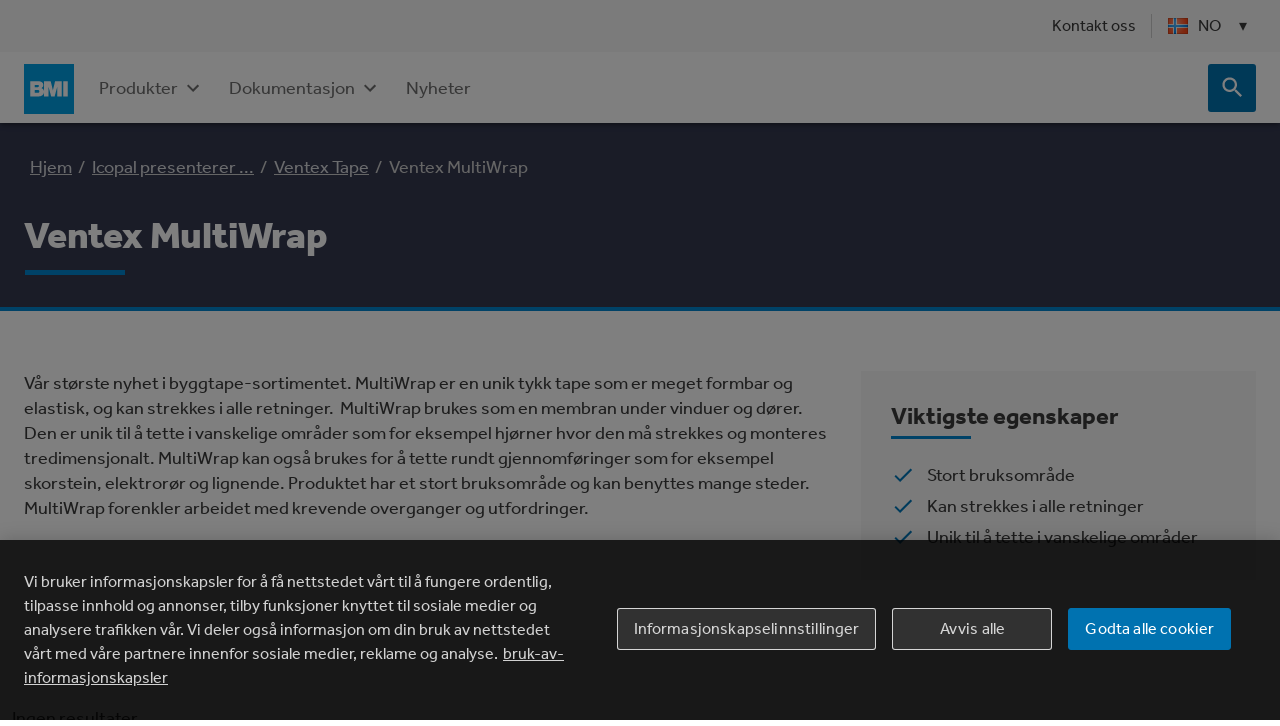

--- FILE ---
content_type: text/html; charset=utf-8
request_url: https://www.google.com/recaptcha/api2/anchor?ar=1&k=6LcfU10aAAAAAEWj0QgrI_DYBL-0YsfzdDLYKZI0&co=aHR0cHM6Ly93d3cuYm1pZ3JvdXAuY29tOjQ0Mw..&hl=no&v=N67nZn4AqZkNcbeMu4prBgzg&size=invisible&anchor-ms=20000&execute-ms=30000&cb=t03lilquic0z
body_size: 49095
content:
<!DOCTYPE HTML><html dir="ltr" lang="no"><head><meta http-equiv="Content-Type" content="text/html; charset=UTF-8">
<meta http-equiv="X-UA-Compatible" content="IE=edge">
<title>reCAPTCHA</title>
<style type="text/css">
/* cyrillic-ext */
@font-face {
  font-family: 'Roboto';
  font-style: normal;
  font-weight: 400;
  font-stretch: 100%;
  src: url(//fonts.gstatic.com/s/roboto/v48/KFO7CnqEu92Fr1ME7kSn66aGLdTylUAMa3GUBHMdazTgWw.woff2) format('woff2');
  unicode-range: U+0460-052F, U+1C80-1C8A, U+20B4, U+2DE0-2DFF, U+A640-A69F, U+FE2E-FE2F;
}
/* cyrillic */
@font-face {
  font-family: 'Roboto';
  font-style: normal;
  font-weight: 400;
  font-stretch: 100%;
  src: url(//fonts.gstatic.com/s/roboto/v48/KFO7CnqEu92Fr1ME7kSn66aGLdTylUAMa3iUBHMdazTgWw.woff2) format('woff2');
  unicode-range: U+0301, U+0400-045F, U+0490-0491, U+04B0-04B1, U+2116;
}
/* greek-ext */
@font-face {
  font-family: 'Roboto';
  font-style: normal;
  font-weight: 400;
  font-stretch: 100%;
  src: url(//fonts.gstatic.com/s/roboto/v48/KFO7CnqEu92Fr1ME7kSn66aGLdTylUAMa3CUBHMdazTgWw.woff2) format('woff2');
  unicode-range: U+1F00-1FFF;
}
/* greek */
@font-face {
  font-family: 'Roboto';
  font-style: normal;
  font-weight: 400;
  font-stretch: 100%;
  src: url(//fonts.gstatic.com/s/roboto/v48/KFO7CnqEu92Fr1ME7kSn66aGLdTylUAMa3-UBHMdazTgWw.woff2) format('woff2');
  unicode-range: U+0370-0377, U+037A-037F, U+0384-038A, U+038C, U+038E-03A1, U+03A3-03FF;
}
/* math */
@font-face {
  font-family: 'Roboto';
  font-style: normal;
  font-weight: 400;
  font-stretch: 100%;
  src: url(//fonts.gstatic.com/s/roboto/v48/KFO7CnqEu92Fr1ME7kSn66aGLdTylUAMawCUBHMdazTgWw.woff2) format('woff2');
  unicode-range: U+0302-0303, U+0305, U+0307-0308, U+0310, U+0312, U+0315, U+031A, U+0326-0327, U+032C, U+032F-0330, U+0332-0333, U+0338, U+033A, U+0346, U+034D, U+0391-03A1, U+03A3-03A9, U+03B1-03C9, U+03D1, U+03D5-03D6, U+03F0-03F1, U+03F4-03F5, U+2016-2017, U+2034-2038, U+203C, U+2040, U+2043, U+2047, U+2050, U+2057, U+205F, U+2070-2071, U+2074-208E, U+2090-209C, U+20D0-20DC, U+20E1, U+20E5-20EF, U+2100-2112, U+2114-2115, U+2117-2121, U+2123-214F, U+2190, U+2192, U+2194-21AE, U+21B0-21E5, U+21F1-21F2, U+21F4-2211, U+2213-2214, U+2216-22FF, U+2308-230B, U+2310, U+2319, U+231C-2321, U+2336-237A, U+237C, U+2395, U+239B-23B7, U+23D0, U+23DC-23E1, U+2474-2475, U+25AF, U+25B3, U+25B7, U+25BD, U+25C1, U+25CA, U+25CC, U+25FB, U+266D-266F, U+27C0-27FF, U+2900-2AFF, U+2B0E-2B11, U+2B30-2B4C, U+2BFE, U+3030, U+FF5B, U+FF5D, U+1D400-1D7FF, U+1EE00-1EEFF;
}
/* symbols */
@font-face {
  font-family: 'Roboto';
  font-style: normal;
  font-weight: 400;
  font-stretch: 100%;
  src: url(//fonts.gstatic.com/s/roboto/v48/KFO7CnqEu92Fr1ME7kSn66aGLdTylUAMaxKUBHMdazTgWw.woff2) format('woff2');
  unicode-range: U+0001-000C, U+000E-001F, U+007F-009F, U+20DD-20E0, U+20E2-20E4, U+2150-218F, U+2190, U+2192, U+2194-2199, U+21AF, U+21E6-21F0, U+21F3, U+2218-2219, U+2299, U+22C4-22C6, U+2300-243F, U+2440-244A, U+2460-24FF, U+25A0-27BF, U+2800-28FF, U+2921-2922, U+2981, U+29BF, U+29EB, U+2B00-2BFF, U+4DC0-4DFF, U+FFF9-FFFB, U+10140-1018E, U+10190-1019C, U+101A0, U+101D0-101FD, U+102E0-102FB, U+10E60-10E7E, U+1D2C0-1D2D3, U+1D2E0-1D37F, U+1F000-1F0FF, U+1F100-1F1AD, U+1F1E6-1F1FF, U+1F30D-1F30F, U+1F315, U+1F31C, U+1F31E, U+1F320-1F32C, U+1F336, U+1F378, U+1F37D, U+1F382, U+1F393-1F39F, U+1F3A7-1F3A8, U+1F3AC-1F3AF, U+1F3C2, U+1F3C4-1F3C6, U+1F3CA-1F3CE, U+1F3D4-1F3E0, U+1F3ED, U+1F3F1-1F3F3, U+1F3F5-1F3F7, U+1F408, U+1F415, U+1F41F, U+1F426, U+1F43F, U+1F441-1F442, U+1F444, U+1F446-1F449, U+1F44C-1F44E, U+1F453, U+1F46A, U+1F47D, U+1F4A3, U+1F4B0, U+1F4B3, U+1F4B9, U+1F4BB, U+1F4BF, U+1F4C8-1F4CB, U+1F4D6, U+1F4DA, U+1F4DF, U+1F4E3-1F4E6, U+1F4EA-1F4ED, U+1F4F7, U+1F4F9-1F4FB, U+1F4FD-1F4FE, U+1F503, U+1F507-1F50B, U+1F50D, U+1F512-1F513, U+1F53E-1F54A, U+1F54F-1F5FA, U+1F610, U+1F650-1F67F, U+1F687, U+1F68D, U+1F691, U+1F694, U+1F698, U+1F6AD, U+1F6B2, U+1F6B9-1F6BA, U+1F6BC, U+1F6C6-1F6CF, U+1F6D3-1F6D7, U+1F6E0-1F6EA, U+1F6F0-1F6F3, U+1F6F7-1F6FC, U+1F700-1F7FF, U+1F800-1F80B, U+1F810-1F847, U+1F850-1F859, U+1F860-1F887, U+1F890-1F8AD, U+1F8B0-1F8BB, U+1F8C0-1F8C1, U+1F900-1F90B, U+1F93B, U+1F946, U+1F984, U+1F996, U+1F9E9, U+1FA00-1FA6F, U+1FA70-1FA7C, U+1FA80-1FA89, U+1FA8F-1FAC6, U+1FACE-1FADC, U+1FADF-1FAE9, U+1FAF0-1FAF8, U+1FB00-1FBFF;
}
/* vietnamese */
@font-face {
  font-family: 'Roboto';
  font-style: normal;
  font-weight: 400;
  font-stretch: 100%;
  src: url(//fonts.gstatic.com/s/roboto/v48/KFO7CnqEu92Fr1ME7kSn66aGLdTylUAMa3OUBHMdazTgWw.woff2) format('woff2');
  unicode-range: U+0102-0103, U+0110-0111, U+0128-0129, U+0168-0169, U+01A0-01A1, U+01AF-01B0, U+0300-0301, U+0303-0304, U+0308-0309, U+0323, U+0329, U+1EA0-1EF9, U+20AB;
}
/* latin-ext */
@font-face {
  font-family: 'Roboto';
  font-style: normal;
  font-weight: 400;
  font-stretch: 100%;
  src: url(//fonts.gstatic.com/s/roboto/v48/KFO7CnqEu92Fr1ME7kSn66aGLdTylUAMa3KUBHMdazTgWw.woff2) format('woff2');
  unicode-range: U+0100-02BA, U+02BD-02C5, U+02C7-02CC, U+02CE-02D7, U+02DD-02FF, U+0304, U+0308, U+0329, U+1D00-1DBF, U+1E00-1E9F, U+1EF2-1EFF, U+2020, U+20A0-20AB, U+20AD-20C0, U+2113, U+2C60-2C7F, U+A720-A7FF;
}
/* latin */
@font-face {
  font-family: 'Roboto';
  font-style: normal;
  font-weight: 400;
  font-stretch: 100%;
  src: url(//fonts.gstatic.com/s/roboto/v48/KFO7CnqEu92Fr1ME7kSn66aGLdTylUAMa3yUBHMdazQ.woff2) format('woff2');
  unicode-range: U+0000-00FF, U+0131, U+0152-0153, U+02BB-02BC, U+02C6, U+02DA, U+02DC, U+0304, U+0308, U+0329, U+2000-206F, U+20AC, U+2122, U+2191, U+2193, U+2212, U+2215, U+FEFF, U+FFFD;
}
/* cyrillic-ext */
@font-face {
  font-family: 'Roboto';
  font-style: normal;
  font-weight: 500;
  font-stretch: 100%;
  src: url(//fonts.gstatic.com/s/roboto/v48/KFO7CnqEu92Fr1ME7kSn66aGLdTylUAMa3GUBHMdazTgWw.woff2) format('woff2');
  unicode-range: U+0460-052F, U+1C80-1C8A, U+20B4, U+2DE0-2DFF, U+A640-A69F, U+FE2E-FE2F;
}
/* cyrillic */
@font-face {
  font-family: 'Roboto';
  font-style: normal;
  font-weight: 500;
  font-stretch: 100%;
  src: url(//fonts.gstatic.com/s/roboto/v48/KFO7CnqEu92Fr1ME7kSn66aGLdTylUAMa3iUBHMdazTgWw.woff2) format('woff2');
  unicode-range: U+0301, U+0400-045F, U+0490-0491, U+04B0-04B1, U+2116;
}
/* greek-ext */
@font-face {
  font-family: 'Roboto';
  font-style: normal;
  font-weight: 500;
  font-stretch: 100%;
  src: url(//fonts.gstatic.com/s/roboto/v48/KFO7CnqEu92Fr1ME7kSn66aGLdTylUAMa3CUBHMdazTgWw.woff2) format('woff2');
  unicode-range: U+1F00-1FFF;
}
/* greek */
@font-face {
  font-family: 'Roboto';
  font-style: normal;
  font-weight: 500;
  font-stretch: 100%;
  src: url(//fonts.gstatic.com/s/roboto/v48/KFO7CnqEu92Fr1ME7kSn66aGLdTylUAMa3-UBHMdazTgWw.woff2) format('woff2');
  unicode-range: U+0370-0377, U+037A-037F, U+0384-038A, U+038C, U+038E-03A1, U+03A3-03FF;
}
/* math */
@font-face {
  font-family: 'Roboto';
  font-style: normal;
  font-weight: 500;
  font-stretch: 100%;
  src: url(//fonts.gstatic.com/s/roboto/v48/KFO7CnqEu92Fr1ME7kSn66aGLdTylUAMawCUBHMdazTgWw.woff2) format('woff2');
  unicode-range: U+0302-0303, U+0305, U+0307-0308, U+0310, U+0312, U+0315, U+031A, U+0326-0327, U+032C, U+032F-0330, U+0332-0333, U+0338, U+033A, U+0346, U+034D, U+0391-03A1, U+03A3-03A9, U+03B1-03C9, U+03D1, U+03D5-03D6, U+03F0-03F1, U+03F4-03F5, U+2016-2017, U+2034-2038, U+203C, U+2040, U+2043, U+2047, U+2050, U+2057, U+205F, U+2070-2071, U+2074-208E, U+2090-209C, U+20D0-20DC, U+20E1, U+20E5-20EF, U+2100-2112, U+2114-2115, U+2117-2121, U+2123-214F, U+2190, U+2192, U+2194-21AE, U+21B0-21E5, U+21F1-21F2, U+21F4-2211, U+2213-2214, U+2216-22FF, U+2308-230B, U+2310, U+2319, U+231C-2321, U+2336-237A, U+237C, U+2395, U+239B-23B7, U+23D0, U+23DC-23E1, U+2474-2475, U+25AF, U+25B3, U+25B7, U+25BD, U+25C1, U+25CA, U+25CC, U+25FB, U+266D-266F, U+27C0-27FF, U+2900-2AFF, U+2B0E-2B11, U+2B30-2B4C, U+2BFE, U+3030, U+FF5B, U+FF5D, U+1D400-1D7FF, U+1EE00-1EEFF;
}
/* symbols */
@font-face {
  font-family: 'Roboto';
  font-style: normal;
  font-weight: 500;
  font-stretch: 100%;
  src: url(//fonts.gstatic.com/s/roboto/v48/KFO7CnqEu92Fr1ME7kSn66aGLdTylUAMaxKUBHMdazTgWw.woff2) format('woff2');
  unicode-range: U+0001-000C, U+000E-001F, U+007F-009F, U+20DD-20E0, U+20E2-20E4, U+2150-218F, U+2190, U+2192, U+2194-2199, U+21AF, U+21E6-21F0, U+21F3, U+2218-2219, U+2299, U+22C4-22C6, U+2300-243F, U+2440-244A, U+2460-24FF, U+25A0-27BF, U+2800-28FF, U+2921-2922, U+2981, U+29BF, U+29EB, U+2B00-2BFF, U+4DC0-4DFF, U+FFF9-FFFB, U+10140-1018E, U+10190-1019C, U+101A0, U+101D0-101FD, U+102E0-102FB, U+10E60-10E7E, U+1D2C0-1D2D3, U+1D2E0-1D37F, U+1F000-1F0FF, U+1F100-1F1AD, U+1F1E6-1F1FF, U+1F30D-1F30F, U+1F315, U+1F31C, U+1F31E, U+1F320-1F32C, U+1F336, U+1F378, U+1F37D, U+1F382, U+1F393-1F39F, U+1F3A7-1F3A8, U+1F3AC-1F3AF, U+1F3C2, U+1F3C4-1F3C6, U+1F3CA-1F3CE, U+1F3D4-1F3E0, U+1F3ED, U+1F3F1-1F3F3, U+1F3F5-1F3F7, U+1F408, U+1F415, U+1F41F, U+1F426, U+1F43F, U+1F441-1F442, U+1F444, U+1F446-1F449, U+1F44C-1F44E, U+1F453, U+1F46A, U+1F47D, U+1F4A3, U+1F4B0, U+1F4B3, U+1F4B9, U+1F4BB, U+1F4BF, U+1F4C8-1F4CB, U+1F4D6, U+1F4DA, U+1F4DF, U+1F4E3-1F4E6, U+1F4EA-1F4ED, U+1F4F7, U+1F4F9-1F4FB, U+1F4FD-1F4FE, U+1F503, U+1F507-1F50B, U+1F50D, U+1F512-1F513, U+1F53E-1F54A, U+1F54F-1F5FA, U+1F610, U+1F650-1F67F, U+1F687, U+1F68D, U+1F691, U+1F694, U+1F698, U+1F6AD, U+1F6B2, U+1F6B9-1F6BA, U+1F6BC, U+1F6C6-1F6CF, U+1F6D3-1F6D7, U+1F6E0-1F6EA, U+1F6F0-1F6F3, U+1F6F7-1F6FC, U+1F700-1F7FF, U+1F800-1F80B, U+1F810-1F847, U+1F850-1F859, U+1F860-1F887, U+1F890-1F8AD, U+1F8B0-1F8BB, U+1F8C0-1F8C1, U+1F900-1F90B, U+1F93B, U+1F946, U+1F984, U+1F996, U+1F9E9, U+1FA00-1FA6F, U+1FA70-1FA7C, U+1FA80-1FA89, U+1FA8F-1FAC6, U+1FACE-1FADC, U+1FADF-1FAE9, U+1FAF0-1FAF8, U+1FB00-1FBFF;
}
/* vietnamese */
@font-face {
  font-family: 'Roboto';
  font-style: normal;
  font-weight: 500;
  font-stretch: 100%;
  src: url(//fonts.gstatic.com/s/roboto/v48/KFO7CnqEu92Fr1ME7kSn66aGLdTylUAMa3OUBHMdazTgWw.woff2) format('woff2');
  unicode-range: U+0102-0103, U+0110-0111, U+0128-0129, U+0168-0169, U+01A0-01A1, U+01AF-01B0, U+0300-0301, U+0303-0304, U+0308-0309, U+0323, U+0329, U+1EA0-1EF9, U+20AB;
}
/* latin-ext */
@font-face {
  font-family: 'Roboto';
  font-style: normal;
  font-weight: 500;
  font-stretch: 100%;
  src: url(//fonts.gstatic.com/s/roboto/v48/KFO7CnqEu92Fr1ME7kSn66aGLdTylUAMa3KUBHMdazTgWw.woff2) format('woff2');
  unicode-range: U+0100-02BA, U+02BD-02C5, U+02C7-02CC, U+02CE-02D7, U+02DD-02FF, U+0304, U+0308, U+0329, U+1D00-1DBF, U+1E00-1E9F, U+1EF2-1EFF, U+2020, U+20A0-20AB, U+20AD-20C0, U+2113, U+2C60-2C7F, U+A720-A7FF;
}
/* latin */
@font-face {
  font-family: 'Roboto';
  font-style: normal;
  font-weight: 500;
  font-stretch: 100%;
  src: url(//fonts.gstatic.com/s/roboto/v48/KFO7CnqEu92Fr1ME7kSn66aGLdTylUAMa3yUBHMdazQ.woff2) format('woff2');
  unicode-range: U+0000-00FF, U+0131, U+0152-0153, U+02BB-02BC, U+02C6, U+02DA, U+02DC, U+0304, U+0308, U+0329, U+2000-206F, U+20AC, U+2122, U+2191, U+2193, U+2212, U+2215, U+FEFF, U+FFFD;
}
/* cyrillic-ext */
@font-face {
  font-family: 'Roboto';
  font-style: normal;
  font-weight: 900;
  font-stretch: 100%;
  src: url(//fonts.gstatic.com/s/roboto/v48/KFO7CnqEu92Fr1ME7kSn66aGLdTylUAMa3GUBHMdazTgWw.woff2) format('woff2');
  unicode-range: U+0460-052F, U+1C80-1C8A, U+20B4, U+2DE0-2DFF, U+A640-A69F, U+FE2E-FE2F;
}
/* cyrillic */
@font-face {
  font-family: 'Roboto';
  font-style: normal;
  font-weight: 900;
  font-stretch: 100%;
  src: url(//fonts.gstatic.com/s/roboto/v48/KFO7CnqEu92Fr1ME7kSn66aGLdTylUAMa3iUBHMdazTgWw.woff2) format('woff2');
  unicode-range: U+0301, U+0400-045F, U+0490-0491, U+04B0-04B1, U+2116;
}
/* greek-ext */
@font-face {
  font-family: 'Roboto';
  font-style: normal;
  font-weight: 900;
  font-stretch: 100%;
  src: url(//fonts.gstatic.com/s/roboto/v48/KFO7CnqEu92Fr1ME7kSn66aGLdTylUAMa3CUBHMdazTgWw.woff2) format('woff2');
  unicode-range: U+1F00-1FFF;
}
/* greek */
@font-face {
  font-family: 'Roboto';
  font-style: normal;
  font-weight: 900;
  font-stretch: 100%;
  src: url(//fonts.gstatic.com/s/roboto/v48/KFO7CnqEu92Fr1ME7kSn66aGLdTylUAMa3-UBHMdazTgWw.woff2) format('woff2');
  unicode-range: U+0370-0377, U+037A-037F, U+0384-038A, U+038C, U+038E-03A1, U+03A3-03FF;
}
/* math */
@font-face {
  font-family: 'Roboto';
  font-style: normal;
  font-weight: 900;
  font-stretch: 100%;
  src: url(//fonts.gstatic.com/s/roboto/v48/KFO7CnqEu92Fr1ME7kSn66aGLdTylUAMawCUBHMdazTgWw.woff2) format('woff2');
  unicode-range: U+0302-0303, U+0305, U+0307-0308, U+0310, U+0312, U+0315, U+031A, U+0326-0327, U+032C, U+032F-0330, U+0332-0333, U+0338, U+033A, U+0346, U+034D, U+0391-03A1, U+03A3-03A9, U+03B1-03C9, U+03D1, U+03D5-03D6, U+03F0-03F1, U+03F4-03F5, U+2016-2017, U+2034-2038, U+203C, U+2040, U+2043, U+2047, U+2050, U+2057, U+205F, U+2070-2071, U+2074-208E, U+2090-209C, U+20D0-20DC, U+20E1, U+20E5-20EF, U+2100-2112, U+2114-2115, U+2117-2121, U+2123-214F, U+2190, U+2192, U+2194-21AE, U+21B0-21E5, U+21F1-21F2, U+21F4-2211, U+2213-2214, U+2216-22FF, U+2308-230B, U+2310, U+2319, U+231C-2321, U+2336-237A, U+237C, U+2395, U+239B-23B7, U+23D0, U+23DC-23E1, U+2474-2475, U+25AF, U+25B3, U+25B7, U+25BD, U+25C1, U+25CA, U+25CC, U+25FB, U+266D-266F, U+27C0-27FF, U+2900-2AFF, U+2B0E-2B11, U+2B30-2B4C, U+2BFE, U+3030, U+FF5B, U+FF5D, U+1D400-1D7FF, U+1EE00-1EEFF;
}
/* symbols */
@font-face {
  font-family: 'Roboto';
  font-style: normal;
  font-weight: 900;
  font-stretch: 100%;
  src: url(//fonts.gstatic.com/s/roboto/v48/KFO7CnqEu92Fr1ME7kSn66aGLdTylUAMaxKUBHMdazTgWw.woff2) format('woff2');
  unicode-range: U+0001-000C, U+000E-001F, U+007F-009F, U+20DD-20E0, U+20E2-20E4, U+2150-218F, U+2190, U+2192, U+2194-2199, U+21AF, U+21E6-21F0, U+21F3, U+2218-2219, U+2299, U+22C4-22C6, U+2300-243F, U+2440-244A, U+2460-24FF, U+25A0-27BF, U+2800-28FF, U+2921-2922, U+2981, U+29BF, U+29EB, U+2B00-2BFF, U+4DC0-4DFF, U+FFF9-FFFB, U+10140-1018E, U+10190-1019C, U+101A0, U+101D0-101FD, U+102E0-102FB, U+10E60-10E7E, U+1D2C0-1D2D3, U+1D2E0-1D37F, U+1F000-1F0FF, U+1F100-1F1AD, U+1F1E6-1F1FF, U+1F30D-1F30F, U+1F315, U+1F31C, U+1F31E, U+1F320-1F32C, U+1F336, U+1F378, U+1F37D, U+1F382, U+1F393-1F39F, U+1F3A7-1F3A8, U+1F3AC-1F3AF, U+1F3C2, U+1F3C4-1F3C6, U+1F3CA-1F3CE, U+1F3D4-1F3E0, U+1F3ED, U+1F3F1-1F3F3, U+1F3F5-1F3F7, U+1F408, U+1F415, U+1F41F, U+1F426, U+1F43F, U+1F441-1F442, U+1F444, U+1F446-1F449, U+1F44C-1F44E, U+1F453, U+1F46A, U+1F47D, U+1F4A3, U+1F4B0, U+1F4B3, U+1F4B9, U+1F4BB, U+1F4BF, U+1F4C8-1F4CB, U+1F4D6, U+1F4DA, U+1F4DF, U+1F4E3-1F4E6, U+1F4EA-1F4ED, U+1F4F7, U+1F4F9-1F4FB, U+1F4FD-1F4FE, U+1F503, U+1F507-1F50B, U+1F50D, U+1F512-1F513, U+1F53E-1F54A, U+1F54F-1F5FA, U+1F610, U+1F650-1F67F, U+1F687, U+1F68D, U+1F691, U+1F694, U+1F698, U+1F6AD, U+1F6B2, U+1F6B9-1F6BA, U+1F6BC, U+1F6C6-1F6CF, U+1F6D3-1F6D7, U+1F6E0-1F6EA, U+1F6F0-1F6F3, U+1F6F7-1F6FC, U+1F700-1F7FF, U+1F800-1F80B, U+1F810-1F847, U+1F850-1F859, U+1F860-1F887, U+1F890-1F8AD, U+1F8B0-1F8BB, U+1F8C0-1F8C1, U+1F900-1F90B, U+1F93B, U+1F946, U+1F984, U+1F996, U+1F9E9, U+1FA00-1FA6F, U+1FA70-1FA7C, U+1FA80-1FA89, U+1FA8F-1FAC6, U+1FACE-1FADC, U+1FADF-1FAE9, U+1FAF0-1FAF8, U+1FB00-1FBFF;
}
/* vietnamese */
@font-face {
  font-family: 'Roboto';
  font-style: normal;
  font-weight: 900;
  font-stretch: 100%;
  src: url(//fonts.gstatic.com/s/roboto/v48/KFO7CnqEu92Fr1ME7kSn66aGLdTylUAMa3OUBHMdazTgWw.woff2) format('woff2');
  unicode-range: U+0102-0103, U+0110-0111, U+0128-0129, U+0168-0169, U+01A0-01A1, U+01AF-01B0, U+0300-0301, U+0303-0304, U+0308-0309, U+0323, U+0329, U+1EA0-1EF9, U+20AB;
}
/* latin-ext */
@font-face {
  font-family: 'Roboto';
  font-style: normal;
  font-weight: 900;
  font-stretch: 100%;
  src: url(//fonts.gstatic.com/s/roboto/v48/KFO7CnqEu92Fr1ME7kSn66aGLdTylUAMa3KUBHMdazTgWw.woff2) format('woff2');
  unicode-range: U+0100-02BA, U+02BD-02C5, U+02C7-02CC, U+02CE-02D7, U+02DD-02FF, U+0304, U+0308, U+0329, U+1D00-1DBF, U+1E00-1E9F, U+1EF2-1EFF, U+2020, U+20A0-20AB, U+20AD-20C0, U+2113, U+2C60-2C7F, U+A720-A7FF;
}
/* latin */
@font-face {
  font-family: 'Roboto';
  font-style: normal;
  font-weight: 900;
  font-stretch: 100%;
  src: url(//fonts.gstatic.com/s/roboto/v48/KFO7CnqEu92Fr1ME7kSn66aGLdTylUAMa3yUBHMdazQ.woff2) format('woff2');
  unicode-range: U+0000-00FF, U+0131, U+0152-0153, U+02BB-02BC, U+02C6, U+02DA, U+02DC, U+0304, U+0308, U+0329, U+2000-206F, U+20AC, U+2122, U+2191, U+2193, U+2212, U+2215, U+FEFF, U+FFFD;
}

</style>
<link rel="stylesheet" type="text/css" href="https://www.gstatic.com/recaptcha/releases/N67nZn4AqZkNcbeMu4prBgzg/styles__ltr.css">
<script nonce="zk_YkN-4sa6X0dQUhn8uCg" type="text/javascript">window['__recaptcha_api'] = 'https://www.google.com/recaptcha/api2/';</script>
<script type="text/javascript" src="https://www.gstatic.com/recaptcha/releases/N67nZn4AqZkNcbeMu4prBgzg/recaptcha__no.js" nonce="zk_YkN-4sa6X0dQUhn8uCg">
      
    </script></head>
<body><div id="rc-anchor-alert" class="rc-anchor-alert"></div>
<input type="hidden" id="recaptcha-token" value="[base64]">
<script type="text/javascript" nonce="zk_YkN-4sa6X0dQUhn8uCg">
      recaptcha.anchor.Main.init("[\x22ainput\x22,[\x22bgdata\x22,\x22\x22,\[base64]/[base64]/MjU1Ong/[base64]/[base64]/[base64]/[base64]/[base64]/[base64]/[base64]/[base64]/[base64]/[base64]/[base64]/[base64]/[base64]/[base64]/[base64]\\u003d\x22,\[base64]\\u003d\\u003d\x22,\x22w7nCkVTClEbDlsOSw7cIRcK3VMKANG3CkS87w5HCm8OEwoRjw6vDscK6woDDvmsqNcOAwo3Cv8Kow51EccO4U3jCmMO+Iy7Dv8KWf8KHc0dwYW1Aw541WXpUcsOJfsK/w7PCrsKVw5YudcKLQcKFEyJfDcK2w4zDuWfDgUHCvlfCvmpgJsKwZsOew5ZJw40pwpFBICnClMKaaQfDu8KqasKuw6dfw7htCMK0w4HCvsOfwrbDigHDscKcw5LCscK6WH/[base64]/FMKqw7sPazoZw7/DkHR6OUMxcsK3w6peQAc8IsKRcjbDg8KlLUXCs8KLOsOBOFDDp8Kmw6V2IsKzw7RmwqfDvmxpw4DCqWbDhn/CncKYw5fCszh4BMOmw4AUez/CicKuB00Bw5MeJcOrUTNqXMOkwo1QcMK3w4/DsUHCscKuwroqw712AMOkw5AsQ3MmUzlPw5QyTgnDjHA/w5bDoMKHdVgxYsK/[base64]/aMKDw5Esdm1Aw4I/[base64]/CksKwwpNjw4MawqlAw4zDh2nCiWDDo17DrcKZw5bDszB1wptTd8KzFcKoBcO6wqDCs8K5ecKOwq9rO0pQOcKzC8Ocw6wLwoJRY8K1wrI/bCVUw7prVsKXwp0uw5XDk2t/bBLDu8OxwqHCncOGGz7CvMOSwos7wowPw7pQH8Ooc2d4DsOeZcKVL8OEIzPCmnUxw7zDj0QBw61XwqgKw4XCqlQoPMODwoTDgGgVwobCqWrCqMKRKVvDmMOlGmhcJHInOsKjwoHDtnPCg8Ogw7vDrX/CncOHYgHDnyJowqVNw55lwpjCoMKMw5c8AMKPSE3CqgfCkiDCrjbDv3Eew63DtcOVHwIew5E3VMOpw5EkWMOPaU1Va8OAC8O1SMOMwq7CgDPCiAgbB8OYEDrCgcOZwrvDj2VCwoQ9LsOEFsOpw4TDqyJfw7TDpFV2w4rCoMKmwrLDu8OIw7fCtWTDvB5vw4/CvyTClcK1Elg0w4bDqMK7DljCq8Knw4VFF2/DiELCksKHw7HCiw8pwofCpRzCgcOpw7UKwrldw77DpiU2LsO0w53DuV4PLcKQdcKlLzrDlcKscSHCtsK/wrFxwrE4CynCssKwwoYJccONwpg9a8KQQ8OEI8OrDXZGw6wlwql9w63Dv1PDgUDCl8Opwq3Cg8KHP8Kyw6nCnTnDt8KcecOHT1BoIxQsDMKpwp3Crikvw4TCq3rChDLChCtfwp3DlcOAwrVXMFQLw7bCuGfDisKDCkoaw7pEOsKRw541wqRJw67DonnDuHoNw7AVwoE/[base64]/Dh8K6wqXDmQdaw4hEMsKUFsOUwr9bQsOPNEEMwojDnSTDkcOZwrk2G8O7ED1gw5UKwrI7WA/Doi5Dw7dmwpEUw7LCrU3Du1Mdw4fClw8GAE/Cr1towq3Cm1TDnnzDhcKSRWsIw7vCgwLDrhrDncKzw5HCpsKew7Epwr9iGBvDk2U+wqXDucO1V8KGwo3ClsK2wrIdAcOeFsK3wqhewpg/fjESbxnDuMOHw5HDkCfCgUjDp2LDqEAaWGc+YSnCo8KFQGYew4fCi8KKwppXCcOHwqJzSALCn2sHw7/CpcOlw7/DiFYHTjHCgF9qwp81GcO6wo7CpSXDmMO6w78lwpE2w5lFw7kswpfDgMORw5XCrsOmLcKIw7Rjw6LCkBstdcOWK8KJw5HDisKtwqvDjcKjXsK1w4jDvgFswrVJwoVzUzXDi3DDsTdIejsgw4V/[base64]/DvlAyw5PCnsOxUWoUw4fCi8Oww73DgsOMcyZ2wppUwp/Cuz9iRk7DlUDCocOGwqjDrwEOOcOeN8OuwoTCkFDCqHvDusOwBlNYw7V6CDDDp8OTd8OLw4nDgXTCucKew5QqYmVEw4HDnsOhw7MdwobDtG3DmXTDkUczwrXCs8Kmw5TDmcK/w5/CqTI8w7wyZ8KTB2nCsSDDt0kFwqAbJ3ssL8KzwpVQNlQfUVbChSvCucKMHsK3R2bCgx49w6hHw6/ChWtmw7QrTT/CqMKzwqt3w5vCoMOSY0dCw5LDrcKCwq8EKMO8w4dnw5/[base64]/[base64]/DtMOKw789w7fDqg0aw43DsxXCiUXCqcKOwowmwpzDisOhwp8Ew4vDkcO8w6rDt8O8SMOTD1vDt2wFwp/CnMK4wq1Jwr7Dm8OLw60pWBzDnsO2wpcrw7F6wobCnCNMw6s0woHDjExVwrdBPXnCl8OXw54kaCkLwozCi8OlS19XMMKMw44Zw41iYgxbSsOiwqcfYkNjTSgFwr1EAsORw6NSwpQLw5zCp8KNw5N2OcOwY23DsMOuw43CncKlw6FvBMOcdcOXwoDCvBx9BsKEwq/[base64]/CoCEFK8O0AcKoSMKCw4J6W23Ds8OTw6bDg8OYwp/DkcKpw4AANMKMwrLDncOSVhfCvMKsJMOqw71YwoLCvMKPwqJ6McOrYMKCwrIRw6rCh8Kne37Dt8K+w7rDukgBwocEXsKYwr5hcV7DrMK+Fk5rw6DCv349wofDtFvDikrDlETCoQVzwq/Do8KZwrDCusOAw7hzaMOGXcO5V8KyPknClsKZJ3pkwovDu0Viwr0WJgkDMm4Rw7zCrsOqwpDDpsKdwoJ/[base64]/DjAPDlMKtdxtvGQDCjMKVwrYzw5wPN8KSX8OhwqbCh8OwWUhLwrJFSMOMCcKJw7XCtkNmGsKbwqJHBy0qDMO/[base64]/DtyFpwqpDGjJHworDocK3EcOgw5gow7zDssO/wq/[base64]/DuH/DjHvDqUTDgsKVw7p4w6nDh8Obw79NT2vCnxTCojlpw68vSUnCqGzChsK9w4peBmUsw47DrMK2w4TCoMKbKScfw50IwoJRGCxXecKkVRnDtcOJw7LCuMKDwoXDvcOawqjCvRTCkcO1NyvCozkyIUdfw7/ClcOZJsObNsKEB1rDhcKuw78OYsKgCGlbeMKracKbZgHCi0DDoMOFw4/DrcOdV8O9w5/DrMOpw7jDv1cfw4Qvw4ADBW4+VgRnwpvClnbChkLDmT/[base64]/DsMKCPW5KMWp1wqPCtxxqK8KIEMOhccK4wptBw7zDhil9wq0EwoRTwpFddGY2wohSUWk3AcKbOcOaHWoow4LDqcO2w7XDjRMQbcOIVzrCrcKHScKYRA3DusOWwpxNDMOhTcKyw5Y1csO2U8KAw688w7NNwqnDn8OAwr7CkXPDlcKvw4pNEsK2OsKaeMKdVn/CgcOaTVYUcxNZwpVmwrbDgsO/woQbw6LCqBstwqjCnsOewpTCl8KCwr7CgcKNDMOfScKGUVcTdMO5C8KdEsKIwqYsw6pXUycNV8K9w5ZiKMOQwr3DjMO4w7ZeDCXCvMKWFsOLw7LCrX/DuDZVwpkiw6Mzwr8VcsKBH8KCw4pnWG3DsCrCrXTCscOAWGZaFDc7w4TCskt8McOewrtaw6JEwprDjEzCsMOpD8KVGsOWKcOYw5YTwo4MKVYmbxl9w5sxwqMUw4ciNyzDtcKYYMOvw4x3wqPCrMKQw5XCmmJEwqLCoMKnNsO0w5LDvsKTOi/CpVXDt8Kkw6DDu8KUfMOwECbCtMKlwqHDkh7Cq8OiMxfCtsKGc0Uhw54zw6fDq2nDm3LCgcKyw7lDNHLDlgzDq8KjQcO2bcOHd8KFbCDDj1Z8wrx8PMOJGhkmZFVGw5fCl8K2DUPDucOMw53CisOUVVEUWxTDnsKxX8OHSnxZQG4dwoLDnT4pw7PDuMOpFBELw4/CqcKrwoNuw5Icw7XCrWxSw4cLOCtww4fDm8KYwqfChDjChhVCLcKwDMOZw5PDoMKyw7VwF0UjOV09ZsKeT8KcPcKPDF7Cs8OVQsKSCcOEwqvChxzCgSAHYkMbw5fDsMOMDQ3CjMKlHk/[base64]/woElw7heGcK9w6LCpsKnf0XDpC9uwo/[base64]/CkcOoecOhwrPDjMOZw4lCw4LCpkUmJWrCqMK/w7DDkTvDtMKXwosBBsOLIsOKTsKiw5Vow7vDiEfDqnjCvXbDjyPDqxXDnsOfwp9rw7bCucOMwrxFwpYNwrl1wrYbw7jDtsKlWTjDj2nClQ/CgcOsRsOwWsK6C8OCSsO1AMKdLyd+TBbClcKiFMKBwrIOKhR0A8O0wpZ+CMODAMOxEMKVwpbDtsO0wrVqS8OkCQLCixPDp2jDt3vDv0EYw5JRXykBD8K/wqTCsSHDqAEIw5XCiETDuMO3bcKkwq55wpnDtMKewq5OwonClMKnw5p7w5hzw5fDmcO+w53CkR7CgRfCmcOaXTTCnsKhOcOsw6vCngnDksKYw6B4XcKEw5c3I8OHXcKlwqkKC8Krw6nDmcOWYjjCql/CpEE+woUCThFKKwDDu1PCjcOxIwdEw5Y0wrF4w67Dg8KUw6sKIMKsw6dywpI1wpzCkzfDnVfCnMK3wqLDsX/DhMOiwq7CoCHCssK0UcKkFwvCg3DCrR3DtcOACAFBwpnDmcOZw7QGeD5HwpHDl3vDhsODWRvCtMOGw4LCk8K2wpPCvMKJwpsXwonComjDnAnDs0TCt8KKLA/[base64]/Cv8KFw6fDlsKowqspw5tVMmRSMcOow57CuRzCu2ITWzHDtMOCRsOwwojDncKVw6zDvsKnw4vCrgBDw51lAMK1acO7w5rCiD4IwoY/asKEJcOew43DpMO4woZRH8Kmwo8zAcOwbxV0w6nCq8OvwqnDrQg1Z01wQcKKwqnDozR+w7gfF8OKwqR0BsKNw7XDv0BmwoQZw7xbw5kzw43CkmrCpsKBLVnCjmrDs8KFNkfCk8KxZzjClcOteFk5w7/Crj7DkcOgTsKBBTnDp8KSw4fDqsOGwonDolJGQydXHsKqBlsKwp5JVMKbwr9DOC5Hw6TCpgY/JD1zwq7CmsO/BcOPw7Rvw4FQw70UwqbDgFZaPjhzGC56LELCi8OMQyUtCXLDqjPDjgPDmcKIO3dTZ0gtXMOEwrLDin0OZDBjw53Cm8OZPMOww7gvYsO4NkMTN0nCrMKLIg3Cpg9MYsK/w4rCvcKpH8KBHsOvAgLDr8KGw4fDmj3DkH9pRMKpw6HDrcKMwqIYw79dw77CiBXCi2trOsKRwo/CscK7cyRvQMOtw659w7fCp1PCscKrUEE3w5ogwoRUQ8Kbb1gSYMOUTMOvw6fCnTxpwrRcwpXDgGIqwq8gw6DDucKWd8KVwq/[base64]/HV7CmBnCoHlvJ8OhSivDmsKAOcOEX3bCgcKeA8OvXFbDjsOtYxzDmA/DscKyMsOuZxTDnsK8OTBPVS5kTMOKFx04w5xXc8Kbw6hpw4LCvEVOwoDCjsOfw43DiMKsFMKBKB08PwwdeTnCuMK/O0d0KMKQXmHChMKtw5TDk3NDw4HCkMOrRSslw6geKcKZRsKYRBbDg8KbwrgqH0TDhMOBPMK+w4oOwqDDkRXCtz/Dvhhcw5Uuw7/DjcOiwrZMDUrDmMOYwrrDoxNqw6zDmMKfH8K2w4vDpRXDqcOLwpHCqsOnwrHDjsOQw6rDqFTDksOUw6ZuYDRywrnCvMOvwrLDmRJmKDPCoCdzQMK9KMOVw5fDk8OywpBbwr9UFsOaezbCqR3DqHjCq8KmJsO1w4VdbcO/GcOcw6PDrcK7IcKRdsOsw7zDul8AAMKtdTXCuFzCryTDmEB2w6UOGHbDtMKDwo3CvsKgI8KVDcK5Z8KQPMKKG3lCw4MCQBMWwoHCpMO/ARDDhcKfIsOYwqETwr0Pe8OZwr3DosKmAMOGGyfCjsOEKCd2Y0XCim0Uw684wrnDu8Kce8KmU8K7wotPw6IVAEh4EhDDuMK9wpjDrMO9enxFLMO3QiYqw6F/HWlRKMOVXsOnIBHCtBzChit6wpHCsm/DrSTCi25qw6FuchU6A8KlTMKAHh96JhJzEsO7wrTDvSjDsMOGwpPDk3zCksKlwowpAGLCqcKwIcKDSUJ6w79Hwo/CksKkwo/Cr8K+w6dzXcOGw6J4TsOoI29TaXXCi37ChCLDmsK4wqXCs8KmwoTCixgdLcOyXQ/Dn8KDwpVME2XDr2DDu33DmMKawoPDq8Oow6hkN0fCqjPCjmpcJsKmwonDky3CrkbCsGBlAcO1wpkuKy4TMMK1w4QBw6bCt8OXw5hwwrzDlR45wrzDvyTCvcK3wpZNYkPDvyvDtFDChD7DoMOVwqVXwobCrn1GAsKnKSPDshdvM1/CqiHDkcO0w6bDvMOtw4bDoRXCsFsLecOIwqnClMOoTsKxw5FOwoLDgsK1wrR7wr00w7APAMKiwqhLXsKEwrcCw6N5RsKyw7tww5vDiVVEwqDDlMKocW3DqTp5BQfCn8O2U8OUw4TCscO1wqoQGkLDtcOWw5/DisKHSMK/a3zCinAPw4trw43Cr8K7w5jCvsKuecKww799wpA5wo/ChsO8NFkrYE9HwpRewqQDwrPCicOZw4jCiyLDr23CqcK5LwfCicKgc8OWXcK8G8KiIA/Ds8OOw4gRwqLChWNPPSTDisOTw4pwSsKzdhbCqEPDsSJvwr1gETZFwoRpQ8OQBCbCthHCosK7w64swoFlw4rDoSnCqMKMwqtOwoZ0woBpwqQ4amDCnMKHwqwVA8KZb8OpwoEdfAN4ODQpA8KOw58/w5nDv3YPwqXChGAzecO4DcKsdMKLOsKtwrFJMcOlwpk9wq/DsXl1wpACTsK+wrRqfCFGw7pmDH7DpTV6wrxudsONw5rCoMKJPnBWwogBSxPCuFHDn8KMw54GwoRbw5DDunDDj8OSwpfDi8KkcRFFw6jDuRnCgcK7AiHDocO4YcKEwqvCuWfDjMOHA8KsZlvCgSl9wqXDvsOSEcO4wo7CpMOUw7zDuwkTw4/CsTgzwpFJwq1EwqjCp8O1IELDkk9sZxJUVilqIsO4woYhHsO1w5Fqw6/Dp8KgHcOIw6pNHz0Mw5tAJiR7w4cyBcOxDB9iwqvDkMOswq09VcOkO8Otw5jCmcKIwq5+wqLDuMKSAMKnwoDDsGbChXQYD8OBOSrCvXjCjl8rXGzCmMKdwrFTw6pyUMKebRbCgMOxw6fDv8OiT2DDjMOKwo5iw44vMVlORMO6aSo+wozCu8OFFjo1Rn1TCMKWSMKpLw/CrT8yWMK4I8K7bF8yw6HDv8KEXMKEw6VPeGLDun5hR3nDv8Otw4zDiw/Cv1rDkm/CoMOPFTMyesKMTj1JwrYewpvCkcOGJsKRHsO4IGV+wpTCrVEqO8KTwovCpsKUdcKywo/DkcKKdywAe8OoDMO5w7TCtmjDtsOyamPCssOMcwvDvsOfchw7wrVFwoUcw4XCi3PDtsKnw6ExecOSDsOAMMKWSsOgQ8OZf8KGCMKrw7UBwo0+w4U+wqtyY8K/bmzCi8Kaagg4bhEyCsO8bcKwBsKKwpFEW1HCnW7Ckn/DvsO5wp9YQRHDrsKLwoTCucOGwrPCi8Odw6VRQ8KBGTYnwojCs8OOew7CrnNAR8KNB0TDlsKQwqBlOsK5woliw53DhsORHA8Vw6TCnsKlNmYLw43CmwTClmbDl8OxMsO0BQUbw7LDnwDDi2XDjTpbwrB2JsO7w67DkjxBwrN/wpYCbcOOwrB1Mh/DpgLDtcK5wrF1LcKZw4Ecw7p/[base64]/MsO5w4rDicO4w4XDlcKWwo3CpnJdwp14KcKIw6Y7wrsmw5/[base64]/DlMKOPcKvc8OZG8OEHcK5W8Kfw63CoD/CgEHCt3Y/JMORw7HCv8Obw7nDvsOleMKew4HDvWtmdBLCnX3DnhJnH8KQw7rDtjfCrVo0E8O3wo96wr1kcnjCqXENRcODwprCr8KkwpxCX8KCWsK9w5Qhw5oEw7TClMOdwrYHZmTCh8KKwq0dwpMwPcOOesKfw63Cv1MfV8KdW8Kkw7bCm8OZSgczw6jDjxLCunfDjAY5KlV/AAHDj8OfMTEgwrLChHjCg3/ClsK4wovDlsK1LQzCkgXDh2NsTirCllzCgzvCg8OmDDLCocKkw7/CpFN2w4hZwrbCjxTCg8K6HcOrw47DmcOkwqHCljJvw6LDvjpww5/CrsOnwovClHM9wpbChUrCjsKLBcKfwpnCg28awod1ZzrCnsKAwqcZwoBgW2BNw6/Dk15awr5hwpPDiAAzIjpIw5c7wp3Cu1MWw5dXw4nDlnjDscOaUMOUw63Dl8KpVMOow6oTacOwwqEOwoQgw7vChMO7WC8swp3CpsKGwocvwrLDvDvCmcKzSynDoBYywp7CtMOPw5p6w7F8P8KRTRpaPEhresKnEsKDw65oSB/DpMOMRE/DocKywpTDv8KSw4sudsO8EsORBsOURmoiwoQyVD3DscOOw4YdwoYAewwUwqvDnwnCncONw6FFw7NVUMKGTsKpwqopwqsIwqPDu03DnMKUAn0YwrnDq0rCoijChALDrFrDpEzDoMKnwoQEK8KWdVZzCcK2C8KSMDx/HiTCknDCtMOWw5DDr3B2wp1rFDolwpUQwqwEw73CoWbClApiw4EaHnfCtcOIw5bChMOnN1FoTsKUG3IBwoZtb8OLWMOoW8O8wrJkw47DmsKCw48Bw5d1SsKDwpLCumbDnktNw5PCvsOLNMKfwpxoN3PCgEHCsMKfQcO7GcKhFy/Cpkp9M8KIw7jDvsOIwo9Tw6zClMKTCMOwHFxNBcKQFQVNYl3CnMK5w7h2wqHDuiDCq8KZdcKIw4wSWcOxw6DDk8KUaA/Ci2HCj8KsRcO2w6PClFvCigAAJ8OeCcONw4TCtjLDnMOEwpzCnsKtw5gAXQnDhcKbEHB5NMKPwotOw74Gw7HDpE5owrd5wqDChxBqVm8+XHXDm8OuIsK9djlQw4wsQ8KWwoA4f8Ozwpo3w5/CkCQCbsOZDC13ZcOnYkLDkEPCm8OKQDfDpwUMwopWaRIRwpPDigrDr39cH0Igw5HDkDgZwoghwoRnw61OG8KUw5vCvlLDnsOYw7HDhcOJw6AXOcOJwpR1wqIEwqsSIsOrI8O2w7vDpMKzw7XDjmXCoMO/w77DvMK/w6FFc1kPwrvCrWHDp8K4TFFWZ8O5TSpGw47CnsO2w4TDsDtAw48ow6MzwqjDrsKfW2xrw5vClsO6e8OuwpVIJS/CvsO0Si4dw7dKQcKpwp/CmzrClEDCusOFHxHDvcO/[base64]/Cq0jDocKZw7fDoMOjJsKPwqUWMMOoPsOCwrXCqlbCihxtF8KqwoJHLVVOXGAiIsOjemvDo8OHw6Jkw5JXwqQcA3TDlnjCrcO/w4nDqn0uw7XDiVdnw4/CjBLDt1J9AiHDrMKmw5TCn8KCwpZwwqjDnz/[base64]/LjFuw59LLsOOw7fDtFDDvsK+w4IQwoJBOcKZFcKSYnbCvsOUwr/[base64]/Ct3zDssOrK0c+wrFmehlBf8Kewo3DtMOcXVTCi3dwG38AOknDo34wMSbDll7DmS5ZIRzDqMO6wpjCqcKjwp3Cr2MKw4jCgsKDw50aQcO3f8Kow7wGw6xYw6vDs8OjwopzLX5md8K7TBw/w4BvwrxEPT5OM03ClnLClMOUw6FNP2wawrnCkcKbw58Ow5DDgcKcwo4aWcKXGXnDjFU8cW/DoFrDuMOjw6cpwodcAQcvwoTDlDR6W1t5WcOXw5rDrS7DksOCLMOcEz5ZJ2XCoGDCjMO3wrrCqTjCicO1OsK2w7w0w4vDtsOOw658PsOmF8OAw7vCrw1GCBrDmCjDvynCgMKKecOtKQgnw5opI2nCpcOFE8Khw6snwoU/w7IGwp7DscKSwpzDkDoMEVvDicOzw7LDi8ORwr3CrgBMwopLw73Dq3rCp8OlbMOkwq7DrMKtQsOyeSgzBcOVwqPDnivDqsOwQ8KAw7VWwolRwpbDicOhw4XDsFXCmcKwGsKzwqnDosKgQMKFw7oCw7gXw5dvFsKpwoZ5wrIgTmDCrFzDvcOjU8OPwobDsU3CuVUFcm/DgsOvw7XDo8OWw4bCn8OLwoPDlTjChlI0wo1MwpTDgsKxwrjDvcOiwoTCkSjDtcOCNmM9byl+w7PDuS/DlsK1csOnIcO+w5/[base64]/[base64]/w5/DrcKMEiotw4ZAcMOwMyTDm8K8el3DkEoGfMK0PcKdbcKCw6N5w4UFw597w5dqHXgPcy7CrScQwoHCusKvfCDDnTPDjMOCwot/wprDhwrDvsOeHcKBMxMRIMKVRcKtKGXDtnjDsEVzesKmw5LDvcKMwojDqxXDuMO3w7rDoEHCkShSw6M1w5IxwqV2w5rDucKhw4TDu8OnwpYubmY3J1jCm8Otwo0xdMOWSHUzwqdmwqLCpMOwwqsMw7Zywo/[base64]/DusKWwpvDscKpwoXDtsOKw5YHw7PCpmrCvMKoScOmwqRsw5Bsw6JQBcOfQEHDvU8qw4PCtcOtRF7CpT1Nwr4PK8Kgw4DDqHbChcKERgXDosK1fX/CmsOuOCvDmTzDuz0QbcKLw7kjw6HDlCjCjMK7wrjDicKVaMOGwpZNwo/DtMOqwpdYw6LCs8KMY8Ocwow2fsO7YCxRw5HCusKlwosDE0PDpGzCtQIuZwdswovCm8OEwqfCg8Kwc8Ktw4XDj1IaFcK+wqtCwqDCm8KqCjrCjMKrw67CpwUEw5XChGs2wqMAKcK7w4x/B8OnbMKyLMOOAMOaw5vDgQnCo8K0VEBAYUbDlsO8EcKJDCtmc1odwpEOwo5RKcOIw50wNCUiP8O6ecO6w4vDvgPClsObwpfCnyXDnWrDgcOKWsKtwptrWMOdR8OraA7ClcOVwp/[base64]/H8OWw5FrwrHDu8OYSmDCqyjDqMOOwrtKVCnCvcK+ZxLDmcKaV8KtenoVWMKKwp/DkMKcC0/DmsO6wr8wb2nDh8OHCSnCnMKRVCrDv8K0w4pFwq7Dk2rDuTpYwrEcBsOxwoRjw61hMMORd1InQFwWdcKBYk4cWsOuw6ZJcALDg13Cl1UFFRQ5w6zCksKARsKHwrtCO8Kiwo4CZhDCmW7Cm212wpxow6PCkTXCnsKow7/Dvj3CpFbCkx8CL8Otd8Olw5RgYirCo8KEE8OfwpXCqAJzw5bDisKqVxNWwqI/f8KYw5d8w7rDmh7CpGzDhSjCnh8dw7ccAw/[base64]/[base64]/[base64]/[base64]/CvH3Dm2FRU13DtMKoOsK/S011wqLDn0ghXDHCsMKwwpM6bMOqdhp4YBpCwro/wqzCh8OZwrTDoTwywpHCiMOAw6TDqToPHnJPw6rDrTJBwoo7TMKcWcOIAg9Rw4jCm8OGcRltVFjCp8ODZDjCscOcfzhmYwgrw5tACXrDqMKpeMKtwqF/w7vDsMKeeH/CuUZkUQN2OsOhw4DDqVjCrMOhw704c2lGwoRNHMK6M8OCwoM8HWBJbcKfw7QIH3tlKA/Dvz/DgMOZJ8KRw4sHw7l+fcOyw4ksJsOHwohFOBnDmcKZesOjw4TDksOswq7ClxPDnsKXw5FnLcO0esO3QirCrzrDg8KeGmjDr8K8JcOQNUbDlsOaBDY1w5/DvsOOI8O0EGnClAbDssKWwrrDmGsTXDYLw6kYw6MGwpbCvXzDq8OPw6zDrAY8XD8zwrlZOwUjIynCmsOIa8K/[base64]/Q8KAaMOQPEXDosO6w4XCnMKHwoLCkcOTH8Oqf8Oawoc9wpjDhMKdwooCwpnDr8KbKnzCtzETw5XDlwDCnUbCpsKNwr8awoTCvGTClCZaDcOiw7fCvsO+JRzDlMO3wrMWw5vCojXDn8ODecO9wqzDh8O4wpgsQcO7J8OOwqfDpwPCs8Ogwo/Co1XDkxQmYsOCZcK4BMKdw4oZw7LDpTEsPsOQw6vCnAwuNcOGwqDDtcO+B8OAwp/[base64]/CiMOmw7zDqsKdwoU3I8OQZcOxw65Iw7HDpD1ASiVfNsOkWGfCosOsblhcw4PCiMK/w7x7CTjDvQzCr8O7GMOmSUPCvxFAw4oEFH3DqMO+WMKWWWR2Y8K7OH9QwrAYw6/Cg8O9YyzCpHhhw4nDqcKJwp9cwrPDlMOEwo3CrF7DmQQUwrPCi8KowqohK18/w6Ezw44Qw73CmFIGUl/CuGHDpBxLexkhEcKpdmsUwq1SXT8hawHDmHIfwrfDvcOCw5suQ1PDtmMaw74Cw5bCoH5xX8KDMGlSwrtibcKrw64Sw5PConAJwozDicOqEh/DuwXDk25Ow5YkSsKqw4oew6fCncOtw5LCqhR5Z8K4fcO2KTfCshfDpcKXwoxrW8OVw4UaZ8O4w5dqwohYH8KQKyHDt2vCs8OzBCZKw54oPXPCkz1xw5/Ci8OEc8OISsOxI8KEw6zDhsOmwrdgw7ZoagPDhxxYS3pCw6dDY8KhwplVwpvDjhspCsOdJ3p3X8OdwpXDqyFEwptuLlTDtw/[base64]/DilN1wosEw74Dwq7CpX5Bw4LDslbDg8OgYEkAEFEXw7vDv29tw7ZnaH8FASUKw7Bgw77CrS/DmCbCjnZEw7Ipwq4+w6xQSsK1I1vDuFXDlcKqwohLP2FNwozCtR0qXcO7UMKnB8O1IksjL8K1eCpWwr8KwpRCT8KBwpzCrcKdA8Odw5/DpXhaBFLCg1TDn8KjYG3Cu8OFVC1VP8Kowqt3IQLDun3CuSLDjcKeUWXCosO8w7ouJhFEFgLDnwTDhsK7VBtxw5pqfgHDg8K1w6Vdw7UeIsKdw7NCw4/CkcOWw4ZNKAVcCEnDvsOwOyvCpsKUwqvCjMKpw5g+GMO2cC9UThvCkMOlwp92bljCrsKxw5dWWB09wooWLBnDsgfCjhQGw77CuzDCnMONOsKEw4o0w4sPBzkEQCNEw6vDqE5/w47CkDnCvDtIRDPCgcOMb1PCn8O0FsOXwpZAwp/CtWM+wphDw6EFw6bCpMOdKHjDjcKBwqzDqQ/CmsKPw53DjcKrXMK8w6rDqjoVGcOLw412G2gJwp/DpDrDvBkmJkTClj3DrVdSEsO9EQEQwrg5w4xrwq3Crx3CjQzCncKGTGhAT8OfWgrDol0RKE4swrrCtcOcbUl1CsK0QsKwwoIQw4zDpsO8w75vYzIXPQlCGcKVNsKRV8OJF0PDnlrDkmnClFxRHwIgwrAgEXrDrVgREMKOwrUpacKxwo5qw6Rzw7/CvMKywr7CjxTCklbDtRZUw65+wpXDoMOpw5nCmhwAwoXDnFXCv8KcwrU1wrXCiEjCuUpSKW8GZTTCgsKww6tywqbDh1LDg8OhwoAWw6PDnMKWHcK3B8O8GxjCii0uw4vCj8OkwqvCgcObQcKrJj41wpFRIxTDocOdwrlMw4LDpkfCoWLCl8OdJcK+w5Mjwo9QSB/[base64]/DryPCtsOxw5fDpm/Dh1wzP0Y4w7M0P8OqOMKgw7NJw7oTwpjDi8O8w4A3w6vDnmgLw64zbMKhLw3DoA92w4Z0wotbSDHDpickwoAyacOowqUCCMOTwo8Kw6cRQsKkWW0WP8K3IsKKQkgWw7R3SFHDvcOrVsKUw5vCgF/DtEHCpcKZw6fDilAzTcOMw6zDt8OoV8OQw7BYwqvDiMO/fMK+fsOfw5TChMO7F0w/[base64]/[base64]/[base64]/w6cGw6/CjsK6wr7DqzfCp8O3CSzDpljCnhTCuibCk8KfCcOlBMOuw7vCtMKHejDCoMO6wqEoY2DChcOVT8KlC8O9XMOcbmrCjSjDuDnDsHIiGlYIIUEjw740w7jChgvDo8KyUm0bYSLDmsOpw4c0w5xBUCPCpcO/wrfDhsOHw6/Cr3vDvcOfw4Mnwr7DnsKEw4tELQDDpcKkYsKkPcKLC8KVCcKuTcKvWSl9XzvCoEfCsMOvbTTChcK6wqvDh8Onw5jDpAbCtDlHw4XCmEZ0eyvDnCE8wrbCjz/DjFoFIyrDmBohA8Klw6QhA0/CrcOiDMOAwrfCp8KdwpvCtMOtwrEEwpZzwq3CkjkAFW90IcK3wrlKw45Nwo8SwqDCl8O+McKDA8OsZlwofm0ewpEecsOwP8KZV8KEw4MBw7tzw6rCriQIScOmw7/CnsOXwpMFwrDDpVvDi8OaX8KYA18tYX3CtcOcw4TDssKBwrXCkRLDgCo5wo8FHcKQw6nDvBLChsKAacKLfgzDjcOQUkR4w67DlMKrHG/CiTwvwo/DnlQjNSt7HVhpwrpkTwlHw6jChy9zdkXDo3HCrMOywoZSw6/DgsOPKcOewoc0wovCtjNMw5fDgVnCtTZ9w6FAw6BJa8O9csKJaMKXw487w4rCjEInwqzDrS8Qw7g1w6UeLMO+w5FcJ8KNMMKyw4McEcKGfnXCjhnCgMKmw687JcOhwq3CmHXCp8KeLsOOEsKYw7k8HRkOwop0wqzDsMOgwo8BwrN/LWoFIyTCnMK1ZsKLw5zDrcOrw6BUwqAsDcKVA0nCkcK4w4HCi8O9wqUaOMK6dCrDlMKHwojDoXpQIMKHCgzDjGTCt8OcP2d6w75vCcOTwrnComIlNUw2wrbCtgvCjMK6w7PDoWTCh8OpKCXDiFs2w64Ew5PClVbDrsOewr/Cn8KIcGN6KMO6DWBsw63DtMOiRjgpw6MPwoPCo8KPOV87HMKVwrUqDMK6FCECw5PDjcOBwr5tcsOgY8OBwpM0w7IYc8O9w4Bvw5zCmcOlOU/Cl8Kgw4hCwrN4w4XChsKOMFtJOcOAIcKQHW3DljrDlMK6w7YXwo5/wpfCjkQ8M3fChMKCwp/DksK4w43CviIwOkYlw4syw4/[base64]/Co37Dky1iNQ0MKsOywqskw5xwYXYww7PCoWfCkMOiaMOrSDvCtMKww6pbw48wecOWc33DhVrCqcOjwoNcFcKZdiQMw5/CicOnw5BAw77DtsO4UMOtEzVCwqpxGV92wrxRwqTCvSvDny/CncK3w7bDmsOFLxfDu8KdTnhUw43CjAMnwrgVUStzw6jDn8OGw6TDjsKbb8KfwrbCnMOAXsO4W8OhH8OVwrIlS8OlEsK0DMOxFnLCsnTCiW/[base64]/DjSfCrsK8w6IEwoHCl8O2w6t4ZDvCuiPCv8KDw7Flw63CuUnCh8OawqjClQRdQ8Kwwqt9wrY+w4Ztf3/DinQxVRDCsMODw77DvTobw6Itwol3wrvCg8KkbcKpNyDDvsOKw5TCjMO3OcOQNDPDpRIbO8KpcilAw5/DtQ/DrsO/[base64]/ChXTCsUlvwoTCpMONw6nDrgzDuMOcwpHCucOFBsK7IsK9NcKAwpTCisOhGcKTw5TCpMOewos/dRvDqybDm0FuwoNQDMOOwoJ1FMO0wq0Dc8KZBMOMwq4ZwqBAYQvCiMKSaTbDuiLCuxnDj8KUBMOfwpY2wqXDmA5kMwknw6VUwqwGRMK0ZBnCtiE/Yk/[base64]/[base64]/Dpjsywqk/HlXClMKFwqTCuXTDgsOtwp8qaMKBV8KZaEIlwqnDrSXCsMOocC1GeSgNTH/CswoKHkoxw5RkTjZWIsKCw6wEw5HCrcOow7TCl8OLLQBowpHDg8OMO3wRw6zDgWQzfMKgFlpXVGnDuMOWw6jDlMOuTcO5NEwiwoFYQRnCgsOdSWTCqsO8AcKvdDHCj8KLIx8vEcOiSETCiMOmQcKPwp/CqCMJwpTCoBU1DcO2H8O4QUIOwp/DlDFVw7wFGA4hMHZTGcKtdUgYw5UUw7vChVApZSjClTvCksKXUnYtw5BcwoR/[base64]/Cm0MZSU3ChcOQw7FpMcO1wqjDiHbDkcKnwpDDo8O7QMKmw6zCrh0Dwr1AAMK4w6XDhMKQPFQqw7LDt1jCscOiHSjDssOrwp/Di8ObwonDmBbDmsKpw5fCgWsICkkOeBthFMKlB2I2UClcAh/CuGLDoEdvw4nDmzwMHcOnwpoxwojCsl/DrRTDv8KvwplrKQkMT8OYbDbChcOMJCHDnMOcw4tWw6k6OcOXw5p+AMOHUzUvUsO5w4bCqyFpwqjCoEjDhjDCgSjCk8K+wpZiw7XDoA7DggUZwrYYw5/CucO4wqUANVLDtMK7XQNcdWxlwrpmFV/[base64]/Cilg5wpfDuEQdw6lbwojDj2FSS8KtBMKOTcOrNcONwp8nDcOYIgnDucOgKMKTwo8cNGnDkcK7w7nDiDbDqFAkdnZuO0Isw5XDh2TDtVLDlsKgMmfDsijDpEfCuxDCicKvwpopw4U9VGkZwo/CslQzw5jDgcOJwp/[base64]/LMOzBcKlHXfCkjp/[base64]/CjMKIO8Ozw6XDgEbCmsO8NMOvQMOVW1hhw6AtasK7EcO3F8Kbw7HCognDgMKEwowaIcOtIUrCo1xOwpgSTsOjLCZESMOxwoF1aXPCpkXDhHvCjy/ChXRFw7VWw6DDrwPDlxULwqFqw6rCtg/[base64]/YcOEw63DqAzCisO/[base64]/CnMOvQGVXw77CtWHDu28ww5N5woXCkcO6wphgfMKeOsK0A8KHwrkNw7fCujcxDMKUNsKaworCoMO5wofDncKgU8KBwpHCmMOJw4/DtcOow7YOw5QjQg1rGMOvwozCmMOqMmkHGn5Fwp8BBiTDrMKEOMOywoHCncOlw7zCocK8N8OHXCvDv8OfRcKUAT3Ct8KLwqZSw4rDhMOHwrPCnCDCh0rCjMK3ZSTClAHDiVomw5LCuMKvwr8Tw6vCicOQHMKjwpnDiMKOwrVWKcKdw7nDmkfDvU7DjQ/DoDHDhsKwWcOIwozDrsO7woPDucKCw4vDpzDDusO5HcOuLQPCscOKcsKaw4AUXBx2OMOWZcKISlMZbUvDrsKIwq3CmMKpw5omw4FfZhDDoiTCgFLDmsOjwrbDmlMTw583VDUFwqzDhxnDiwx6LWfDqCR2w5DDpwTCpcKbwq/Doi7DmMOaw6Rqw6wnwrhawoPDrsOJw5bDoyZpFBtUTAMhwpHDgMO4w7LCkcKZw7DDiWLDpw0tM14uPMKeGiTDnTxFwrDCrMKLIMKcwrhWM8OSwq/DqsOOwps+w57DpMOjw7TDqMK8QMOWZTbCm8OMw43CuD/DkT3DtMKxw6LDizROwpUPw5VBw7rDocO+eghqcxjDj8KIKzHCkMKcwoXDhyYcw7rDk3vDo8KPwprCvlLCgRk2W10Kw43Dh1/Cp0NoVMOQwpsBNyHDkzhPTsKZw6HDqVRYw57CisKJNwfCozHDjMKMfcKtQzzDncKaOGksG00DaDNZwoHClR3DnyJcw7TDsS/CgF9ZM8K3wo7DoWrDgFAcw7PDicO+PRTCuMOjX8OxIkojfjXDpSxJwqMFwr7DvgzDtmwDwrHDtcKwQcKxK8KPw5XDqsKhwqNWOcOUFMKFCV7Ci1vDp201WyXCj8Opwq02fydGw6/Ct3kMJnzCunQQMMOxdn9Cw5HCqyrCvkY/w4krwoByPm7Ds8OGXgouDR90w4TDiyUgwrnDssKwfg3CgcKEw6/CjVbDi33Cl8KrwrrChsKYw4gYd8Obwq3CikPCpW/[base64]/[base64]/[base64]/UXDCpMOeE8KNwrzDnMK0BMOLw4kTw6gSw6PDvh1/YjHDikPCsCBpL8O8e8KrbcOKFsK0FsO9wrMqw7fCiDHCvsOIHcOAwqDDry7Cl8Oswo9Td3YtwppswqLCgF7CjAHDkGUVbcOrD8OQw4NeAcO8wqBiSRXDmm1mwpTDkynDkDl5Sw/CmMOkEMOgGMO6w6caw4MpZsOAO0B5woPCpsO8wrHCr8KgE0ohHMONf8KXwqLDs8KQPsKxE8KTwpsCFsONYsOJBcOwY8OIasOew5vCqxhewq5kYMK+aG4RPsKHwqLDqgXCrA5ww7bCkkjDgsKzw4HDih7Ct8ORwqHDpcK2f8O+NCfCocOUD8OpGgBpXndqND/DjkBLw4nCryrDg2HCkMOjJ8OpclYsd2PClcKuw50vQQTCmcO8wrHDrMO+w5s9HMK9wphua8KrNsOAcsKow6fCscKSKXDClDlxSGUewpolW8OSWiZ8ZcODwo/ChsOxwr18CMO/w5fDliMWwpvDpMOjw5nDp8KnwpRJw5PCiljDjwLCu8KIworChsO6w5PCg8OYwo/Cs8K9ZmcDOsKqw5FhwpN6FGHCjH3DosOHwrXDnMKUKsKAwoPDnsORI0F2fksxD8KnQcKdwoXDoVzDkkIVwr3DkcOEw67DlR3CpgLDogDDsWLCnGNWw5tdwolVw7JywpLDgWtMw4ZLw7XCksOPLsONw7YMbcKkw4/DmmPCnXNfUEtQJ8ObO3DCjcK7w7xoXS/CgsKRLMO3Oi5zwo59bHt9CyM7wrVLdEU8wp8Iw7dfBsOvw59yO8O4worCjU9dccK+w6bCkMOiSMKtRcOxdEzDm8O/wrVow6pJwqNjbcOuw4kkw6fCs8KbMsKNaF/CmsKawo7DmcOLU8KeXMOrw5EUwoUrT0cuwrHCkcOwwpvCvRXDvMOnwrhWwpzDqz7DnSMsKsKUw7HCizdRLzDCrwcURcKXCsKdWsKBKXLCpxgPw7LDvsO6LhjDvEhzecKyBsKRwpJEbyPDvxZBwpbCgzN6wpjDjxcSYsK/SsORRH3CucOuwqXDqD7ChXQoGMOqw6vDnsOuFQDCisKQfMOQw649SQLDnXRww6vDr2pXw61nwrcFwrLCt8K/w7vCsA09w5PDhCsQE8K4Ixc8fsO+BWtUwoAHw48rLjXDpmTCi8OrwoJow7TDl8OLw4FWw7Zow6FZwqLCl8KIYMO/HghFE3/ChsKHwq4gwpDDk8KdwqEzUx57Vkojw41KV8OBw6k1Y8KfNAxbwpzCvsK4w5rDum9GwqgLwofCqhDDsjZ+KsKmw4rDqcKCwq8sFQ3DqyPDr8KawpxfwqMRw7Ziw5oHw4glJyLCqxN/UxEzHcOMaWrDlMOxB0vCok0XJFpSw4BCwqjCmzYbwpQzHjHCmwV1w6fDrRdmw43DsW3DhCYoBsO1w73Cp0BswrLDtHMew59ZA8KNFsO+UcKaIsKucMKIL3Vxw5VLw4rDtTE5HDY0wpDClsKZbxZGwp/Dvzofw6g\\u003d\x22],null,[\x22conf\x22,null,\x226LcfU10aAAAAAEWj0QgrI_DYBL-0YsfzdDLYKZI0\x22,0,null,null,null,1,[21,125,63,73,95,87,41,43,42,83,102,105,109,121],[7059694,617],0,null,null,null,null,0,null,0,null,700,1,null,0,\[base64]/76lBhn6iwkZoQoZnOKMAhmv8xEZ\x22,0,0,null,null,1,null,0,0,null,null,null,0],\x22https://www.bmigroup.com:443\x22,null,[3,1,1],null,null,null,1,3600,[\x22https://www.google.com/intl/no/policies/privacy/\x22,\x22https://www.google.com/intl/no/policies/terms/\x22],\x22aHQ1c//KCAa/RMLpmSm8TeMnvy5OrbEeg1tMiki1HuI\\u003d\x22,1,0,null,1,1769637697156,0,0,[66,165,126],null,[129],\x22RC-XjTYs4Zkr9EXpA\x22,null,null,null,null,null,\x220dAFcWeA6lF7aRJ2EjoBR8UL_jXRQnxTwrJn5rxfBEVFH-lLQ8_PX8Jod625QQ504WHBJHNvFD-17mI8wZ9JZgW1-iED3IF-QJKA\x22,1769720496957]");
    </script></body></html>

--- FILE ---
content_type: application/javascript
request_url: https://cdn.cookielaw.org/consent/701e0c5f-208b-4e46-86a3-5946574e2162/OtAutoBlock.js
body_size: 2725
content:
(function(){function w(a){try{return JSON.parse(a)}catch(c){return[]}}function r(a){var c=[],b=[],e=function(d,h){if("string"!=typeof d||!d.trim())return{};for(var g={},f=0;f<h.length;f++){var k=h[f];if("CUSTOM_PATTERN"===k.ResourceMatchType){if(d.includes(k.Tag)){g=k;break}}else if("SYSTEM_PATTERN"===k.ResourceMatchType&&k.compiledRegex)try{if(k.compiledRegex.test(d)){g=k;break}}catch(E){console.warn("Invalid regex in blockList:",k.Tag,E)}else{if(k.Tag===d){g=k;break}var l=void 0,m=k.Tag;var F=(m=
-1!==m.indexOf("http:")?m.replace("http:",""):m.replace("https:",""),-1!==(l=m.indexOf("?"))?m.replace(m.substring(l),""):m);!d||-1===d.indexOf(F)&&-1===k.Tag.indexOf(d)||(g=k)}}return g}(a,G);return e.CategoryId&&(c=e.CategoryId),e.Vendor&&(b=e.Vendor.split(":")),!e.Tag&&H&&(b=c=function(d){var h=[],g=function(f){var k=document.createElement("a");return k.href=f,-1!==(f=k.hostname.split(".")).indexOf("www")||2<f.length?f.slice(1).join("."):k.hostname}(d);return h=x.some(function(f){return f===g})?
["C0004"]:h}(a)),{categoryIds:c,vsCatIds:b}}function y(a){return!a||!a.length||(a&&window.OptanonActiveGroups?a.every(function(c){return-1!==window.OptanonActiveGroups.indexOf(","+c+",")}):void 0)}function n(a,c){void 0===c&&(c=null);var b=window,e=b.OneTrust&&b.OneTrust.IsVendorServiceEnabled;b=e&&b.OneTrust.IsVendorServiceEnabled();return"Categories"===t||"All"===t&&e&&!b?y(a):("Vendors"===t||"All"===t&&e&&b)&&y(c)}function p(a){a=a.getAttribute("class")||"";return-1!==a.indexOf("optanon-category")||
-1!==a.indexOf("ot-vscat")}function q(a){return a.hasAttribute("data-ot-ignore")}function z(a,c,b){void 0===b&&(b=null);var e=a.join("-"),d=b&&b.join("-"),h=c.getAttribute("class")||"",g="",f=!1;a&&a.length&&-1===h.indexOf("optanon-category-"+e)&&(g=("optanon-category-"+e).trim(),f=!0);b&&b.length&&-1===h.indexOf("ot-vscat-"+d)&&(g+=" "+("ot-vscat-"+d).trim(),f=!0);f&&c.setAttribute("class",g+" "+h)}function A(a,c,b){void 0===b&&(b=null);var e;a=a.join("-");b=b&&b.join("-");return-1===c.indexOf("optanon-category-"+
a)&&(e=("optanon-category-"+a).trim()),-1===c.indexOf("ot-vscat-"+b)&&(e+=" "+("ot-vscat-"+b).trim()),e+" "+c}function B(a){var c,b=r((null==(b=a)?void 0:b.getAttribute("src"))||"");(b.categoryIds.length||b.vsCatIds.length)&&(z(b.categoryIds,a,b.vsCatIds),n(b.categoryIds,b.vsCatIds)||(a.type="text/plain"),a.addEventListener("beforescriptexecute",c=function(e){"text/plain"===a.getAttribute("type")&&e.preventDefault();a.removeEventListener("beforescriptexecute",c)}))}function C(a){var c=a.src||"",b=
r(c);(b.categoryIds.length||b.vsCatIds.length)&&(z(b.categoryIds,a,b.vsCatIds),n(b.categoryIds,b.vsCatIds)||(a.removeAttribute("src"),a.setAttribute("data-src",c)))}var v=function(){return(v=Object.assign||function(a){for(var c,b=1,e=arguments.length;b<e;b++)for(var d in c=arguments[b])Object.prototype.hasOwnProperty.call(c,d)&&(a[d]=c[d]);return a}).apply(this,arguments)},I=w('[{"Tag":"https://js.hs-analytics.net/analytics/1765938900000/9059026.js","CategoryId":["C0004"],"Vendor":null},{"Tag":"https://js.hs-analytics.net/analytics/1765927500000/9059026.js","CategoryId":["C0004","C0007"],"Vendor":null},{"Tag":"https://js.hs-analytics.net/analytics/1765936200000/9059026.js","CategoryId":["C0003","C0004"],"Vendor":null},{"Tag":"https://js.hs-analytics.net/analytics/1765475400000/5339473.js","CategoryId":["C0007"],"Vendor":null},{"Tag":"https://js.hs-analytics.net/analytics/1765940400000/9059026.js","CategoryId":["C0003","C0004","C0007"],"Vendor":null},{"Tag":"https://js-eu1.hs-analytics.net/analytics/1765887600000/25800595.js","CategoryId":["C0004","C0007"],"Vendor":null},{"Tag":"https://js.hs-analytics.net/analytics/1765936500000/9059026.js","CategoryId":["C0003","C0004","C0007"],"Vendor":null},{"Tag":"https://js.hs-analytics.net/analytics/1765458000000/9134971.js","CategoryId":["C0004"],"Vendor":null},{"Tag":"https://js.hs-analytics.net/analytics/1765931700000/9059026.js","CategoryId":["C0003","C0004","C0007"],"Vendor":null},{"Tag":"https://js.hs-analytics.net/analytics/1765927800000/9059026.js","CategoryId":["C0004","C0007"],"Vendor":null},{"Tag":"https://js-eu1.hs-analytics.net/analytics/1765909200000/25800595.js","CategoryId":["C0003","C0004"],"Vendor":null},{"Tag":"https://www.youtube.com/embed/FL_K426F5z0","CategoryId":["C0003","C0004"],"Vendor":null},{"Tag":"https://js.hs-analytics.net/analytics/1765931400000/9059026.js","CategoryId":["C0004","C0007"],"Vendor":null},{"Tag":"https://forms.hsforms.com/embed/v3/form/26166789/e71e27d5-7a5b-437e-aa05-ad24c3e784f8/json","CategoryId":["C0004"],"Vendor":null},{"Tag":"https://forms-eu1.hsforms.com/embed/v3/form/25756472/61152a72-b613-4c5a-a64b-71b7d8a418b7/json","CategoryId":["C0004"],"Vendor":null},{"Tag":"https://js-eu1.hs-analytics.net/analytics/1765485600000/26225258.js","CategoryId":["C0004"],"Vendor":null},{"Tag":"https://js.hs-analytics.net/analytics/1765940100000/9059026.js","CategoryId":["C0003","C0004"],"Vendor":null},{"Tag":"https://js.hs-analytics.net/analytics/1765824600000/9059026.js","CategoryId":["C0003","C0004"],"Vendor":null},{"Tag":"https://js-eu1.hs-analytics.net/analytics/1765649400000/26225258.js","CategoryId":["C0003","C0004","C0007"],"Vendor":null},{"Tag":"https://js.hs-analytics.net/analytics/1765460700000/9134971.js","CategoryId":["C0003","C0004"],"Vendor":null},{"Tag":"https://js-eu1.hs-analytics.net/analytics/1765904100000/25756472.js","CategoryId":["C0004"],"Vendor":null},{"Tag":"https://cdn.mouseflow.com/projects/f5ac88a7-7347-4c04-8dac-ce5f5d7725e1.js","CategoryId":["C0004"],"Vendor":null},{"Tag":"https://js.hs-analytics.net/analytics/1765813800000/9059026.js","CategoryId":["C0004"],"Vendor":null},{"Tag":"https://js-eu1.hs-analytics.net/analytics/1765518000000/26166789.js","CategoryId":["C0004"],"Vendor":null},{"Tag":"https://js.hs-analytics.net/analytics/1765932000000/9059026.js","CategoryId":["C0003","C0004"],"Vendor":null},{"Tag":"https://js.hs-analytics.net/analytics/1765933500000/9059026.js","CategoryId":["C0003","C0004"],"Vendor":null},{"Tag":"https://cdn.mouseflow.com/projects/b7462db6-4d5e-42df-9e3f-aa4bbc5e87cf.js","CategoryId":["C0004"],"Vendor":null},{"Tag":"https://js.hs-analytics.net/analytics/1763610900000/9059026.js","CategoryId":["C0003","C0004","C0007"],"Vendor":null},{"Tag":"https://js.hs-analytics.net/analytics/1765464900000/9059026.js","CategoryId":["C0004"],"Vendor":null},{"Tag":"https://js.hs-analytics.net/analytics/1765933200000/9059026.js","CategoryId":["C0003","C0004","C0007"],"Vendor":null},{"Tag":"https://js.hs-analytics.net/analytics/1765464600000/9059026.js","CategoryId":["C0004"],"Vendor":null},{"Tag":"https://js.hs-analytics.net/analytics/1765932300000/9059026.js","CategoryId":["C0003","C0004"],"Vendor":null},{"Tag":"https://js.hs-analytics.net/analytics/1765931100000/9059026.js","CategoryId":["C0004","C0007"],"Vendor":null},{"Tag":"https://js-eu1.hs-analytics.net/analytics/1763443200000/26225258.js","CategoryId":["C0003","C0004","C0007"],"Vendor":null},{"Tag":"https://js.hs-analytics.net/analytics/1765932600000/9059026.js","CategoryId":["C0003","C0004","C0007"],"Vendor":null},{"Tag":"https://js.hs-analytics.net/analytics/1765463100000/9059026.js","CategoryId":["C0004"],"Vendor":null},{"Tag":"https://api.hubapi.com/hs-script-loader-public/v2/config/pixels-and-events/json","CategoryId":["C0004"],"Vendor":null},{"Tag":"https://js.hs-analytics.net/analytics/1765810500000/9059026.js","CategoryId":["C0004","C0007"],"Vendor":null},{"Tag":"https://js.hs-analytics.net/analytics/1765936800000/9059026.js","CategoryId":["C0003","C0004","C0007"],"Vendor":null},{"Tag":"https://js.hs-analytics.net/analytics/1765932900000/9059026.js","CategoryId":["C0003","C0004","C0007"],"Vendor":null},{"Tag":"https://google.com/recaptcha/enterprise/reload","CategoryId":["C0004"],"Vendor":null},{"Tag":"https://js.hs-analytics.net/analytics/1765935600000/9059026.js","CategoryId":["C0004","C0007"],"Vendor":null},{"Tag":"https://js.hs-analytics.net/analytics/1765935300000/9059026.js","CategoryId":["C0003","C0004","C0007"],"Vendor":null},{"Tag":"https://js-eu1.hs-analytics.net/analytics/1765642200000/26225258.js","CategoryId":["C0004","C0007"],"Vendor":null},{"Tag":"https://js.hs-analytics.net/analytics/1765935900000/9059026.js","CategoryId":["C0004","C0007"],"Vendor":null},{"Tag":"https://js.hs-analytics.net/analytics/1765935000000/9059026.js","CategoryId":["C0004","C0007"],"Vendor":null},{"Tag":"https://js.hs-analytics.net/analytics/1765933800000/9059026.js","CategoryId":["C0003","C0004"],"Vendor":null},{"Tag":"https://js-eu1.hs-analytics.net/analytics/1765911000000/26225258.js","CategoryId":["C0003","C0004","C0007"],"Vendor":null},{"Tag":"https://js.hs-analytics.net/analytics/1765492500000/8599007.js","CategoryId":["C0004"],"Vendor":null},{"Tag":"https://js.hs-analytics.net/analytics/1765934100000/9059026.js","CategoryId":["C0004","C0007"],"Vendor":null},{"Tag":"https://js.hs-analytics.net/analytics/1765934700000/9059026.js","CategoryId":["C0004","C0007"],"Vendor":null},{"Tag":"https://js.hs-analytics.net/analytics/1765934400000/9059026.js","CategoryId":["C0003","C0004","C0007"],"Vendor":null},{"Tag":"https://js.hs-analytics.net/analytics/1765937400000/9059026.js","CategoryId":["C0003","C0004"],"Vendor":null},{"Tag":"https://js-eu1.hs-analytics.net/analytics/1765896900000/25756472.js","CategoryId":["C0004","C0007"],"Vendor":null},{"Tag":"https://js.hs-analytics.net/analytics/1765459200000/9134971.js","CategoryId":["C0004"],"Vendor":null},{"Tag":"https://js.hs-analytics.net/analytics/1765930800000/9059026.js","CategoryId":["C0003","C0004","C0007"],"Vendor":null},{"Tag":"https://js.hs-analytics.net/analytics/1765627500000/9059026.js","CategoryId":["C0003","C0004","C0007"],"Vendor":null},{"Tag":"https://js.hs-analytics.net/analytics/1765937100000/9059026.js","CategoryId":["C0003","C0004"],"Vendor":null},{"Tag":"https://js.hs-analytics.net/analytics/1763449800000/9059026.js","CategoryId":["C0004"],"Vendor":null},{"Tag":"https://js.hs-analytics.net/analytics/1765464000000/9059026.js","CategoryId":["C0004"],"Vendor":null},{"Tag":"https://js.hs-analytics.net/analytics/1765939500000/9059026.js","CategoryId":["C0003","C0004","C0007"],"Vendor":null},{"Tag":"https://js.hs-analytics.net/analytics/1765928100000/9059026.js","CategoryId":["C0004"],"Vendor":null},{"Tag":"https://js.hs-analytics.net/analytics/1765464300000/9059026.js","CategoryId":["C0004"],"Vendor":null},{"Tag":"https://js.hs-analytics.net/analytics/1765930200000/9059026.js","CategoryId":["C0004","C0007"],"Vendor":null},{"Tag":"https://js.hs-analytics.net/analytics/1765814700000/9059026.js","CategoryId":["C0004"],"Vendor":null},{"Tag":"https://js.hs-analytics.net/analytics/1765928400000/9059026.js","CategoryId":["C0003","C0004","C0007"],"Vendor":null},{"Tag":"https://api-eu1.hubapi.com/hs-script-loader-public/v2/config/pixels-and-events/json","CategoryId":["C0004"],"Vendor":null},{"Tag":"https://js.hs-analytics.net/analytics/1765939200000/9059026.js","CategoryId":["C0003","C0004","C0007"],"Vendor":null},{"Tag":"https://js.hs-analytics.net/analytics/1765939800000/9059026.js","CategoryId":["C0004","C0007"],"Vendor":null},{"Tag":"https://www.google.com/maps/d/viewer","CategoryId":["C0004"],"Vendor":null},{"Tag":"https://js-eu1.hs-analytics.net/analytics/1765478400000/26225258.js","CategoryId":["C0004"],"Vendor":null},{"Tag":"https://forms-eu1.hsforms.com/embed/v3/form/25800595/6fdce0bc-8928-4a69-abf5-4420807f5c94/json","CategoryId":["C0004"],"Vendor":null},{"Tag":"https://js.hs-analytics.net/analytics/1765816800000/9059026.js","CategoryId":["C0003","C0004","C0007"],"Vendor":null},{"Tag":"https://js.hs-analytics.net/analytics/1765457700000/9134971.js","CategoryId":["C0004"],"Vendor":null},{"Tag":"https://js-eu1.hs-analytics.net/analytics/1765843500000/26225258.js","CategoryId":["C0003","C0004","C0007"],"Vendor":null},{"Tag":"https://js-eu1.hs-analytics.net/analytics/1765532100000/26225258.js","CategoryId":["C0004"],"Vendor":null},{"Tag":"https://js-eu1.hs-analytics.net/analytics/1765834800000/26225258.js","CategoryId":["C0003","C0004","C0007"],"Vendor":null},{"Tag":"https://js.hs-analytics.net/analytics/1765814100000/9059026.js","CategoryId":["C0004"],"Vendor":null},{"Tag":"https://js.hs-analytics.net/analytics/1765815600000/9059026.js","CategoryId":["C0004"],"Vendor":null},{"Tag":"https://js.hs-analytics.net/analytics/1765458900000/9134971.js","CategoryId":["C0004"],"Vendor":null},{"Tag":"https://forms.hsforms.com/embed/v3/form/9059026/ec8ef0d2-4bc3-4836-829b-fbba56cb77ee/json","CategoryId":["C0004"],"Vendor":null},{"Tag":"https://my.matterport.com/show/","CategoryId":["C0003"],"Vendor":null},{"Tag":"https://js.hs-analytics.net/analytics/1765469400000/9059026.js","CategoryId":["C0004"],"Vendor":null},{"Tag":"https://cdn.mouseflow.com/projects/6a89a725-2491-4cd2-9729-7ef46f6f3a74.js","CategoryId":["C0004"],"Vendor":null},{"Tag":"https://js-eu1.hs-analytics.net/analytics/1763568600000/25756472.js","CategoryId":["C0004"],"Vendor":null},{"Tag":"https://js.hs-analytics.net/analytics/1765470000000/9059026.js","CategoryId":["C0003","C0004","C0007"],"Vendor":null},{"Tag":"https://js.hs-analytics.net/analytics/1765458600000/9134971.js","CategoryId":["C0004","C0007"],"Vendor":null},{"Tag":"https://js.hs-analytics.net/analytics/1765817400000/9059026.js","CategoryId":["C0003","C0004","C0007"],"Vendor":null},{"Tag":"https://js-eu1.hs-analytics.net/analytics/1765894800000/25800595.js","CategoryId":["C0003","C0004","C0007"],"Vendor":null}]'),
H=JSON.parse("true"),G=function(){for(var a=0,c=0,b=arguments.length;c<b;c++)a+=arguments[c].length;a=Array(a);var e=0;for(c=0;c<b;c++)for(var d=arguments[c],h=0,g=d.length;h<g;h++,e++)a[e]=d[h];return a}(I||[],w("[]".replace(/\\/g,"\\\\")).map(function(a){var c,b=null;if("SYSTEM_PATTERN"===(null==(c=a)?void 0:c.ResourceMatchType)&&"string"==typeof(null==(c=a)?void 0:c.Tag)&&null!=(c=null==(c=a)?void 0:c.Tag)&&c.trim())try{b=new RegExp(a.Tag)}catch(e){console.warn('Invalid regex pattern: "'+a.Tag+
'"',e)}return v(v({},a),{compiledRegex:b})})||[]),t=JSON.parse('"Categories"'),x=(x=[""]).filter(function(a){if("null"!==a&&a.trim().length)return a}),u=["embed","iframe","img","script"],D=((new MutationObserver(function(a){Array.prototype.forEach.call(a,function(c){Array.prototype.forEach.call(c.addedNodes,function(e){1!==e.nodeType||-1===u.indexOf(e.tagName.toLowerCase())||p(e)||q(e)||("script"===e.tagName.toLowerCase()?B:C)(e)});var b=c.target;!c.attributeName||p(b)&&q(b)||("script"===b.nodeName.toLowerCase()?
B(b):-1!==u.indexOf(c.target.nodeName.toLowerCase())&&C(b))})})).observe(document.documentElement,{childList:!0,subtree:!0,attributes:!0,attributeFilter:["src"]}),document.createElement);document.createElement=function(){for(var a,c,b=[],e=0;e<arguments.length;e++)b[e]=arguments[e];return"script"===b[0].toLowerCase()||-1!==u.indexOf(b[0].toLowerCase())?(a=D.bind(document).apply(void 0,b),c=a.setAttribute.bind(a),Object.defineProperties(a,{src:{get:function(){try{return!/^(https?:|\/\/|file:|ftp:|data:|blob:)/i.test(a.getAttribute("src"))&&
a.getAttribute("src")?(new URL(a.getAttribute("src"),document.baseURI)).href:a.getAttribute("src")||""}catch(d){return a.getAttribute("src")||""}},set:function(d){var h=b[0],g,f,k,l="";l=r(l="string"==typeof d||d instanceof Object?d.toString():l);return f=h,k=a,!(g=l).categoryIds.length&&!g.vsCatIds.length||"script"!==f.toLowerCase()||p(k)||n(g.categoryIds,g.vsCatIds)||q(k)?(f=h,g=a,!(k=l).categoryIds.length||-1===u.indexOf(f.toLowerCase())||p(g)||n(k.categoryIds,k.vsCatIds)||q(g)?c("src",d):(a.removeAttribute("src"),
c("data-src",d),(h=a.getAttribute("class"))||c("class",A(l.categoryIds,h||"",l.vsCatIds)))):(c("type","text/plain"),c("src",d)),!0}},type:{get:function(){return a.getAttribute("type")||""},set:function(d){return g=c,f=r((h=a).src||""),g("type",!f.categoryIds.length&&!f.vsCatIds.length||p(h)||n(f.categoryIds,f.vsCatIds)||q(h)?d:"text/plain"),!0;var h,g,f}},class:{set:function(d){return g=c,!(f=r((h=a).src)).categoryIds.length&&!f.vsCatIds.length||p(h)||n(f.categoryIds,f.vsCatIds)||q(h)?g("class",d):
g("class",A(f.categoryIds,d,f.vsCatIds)),!0;var h,g,f}}}),a.setAttribute=function(d,h,g){"type"!==d&&"src"!==d||g?c(d,h):a[d]=h},a):D.bind(document).apply(void 0,b)}})();

--- FILE ---
content_type: image/svg+xml
request_url: https://www.bmigroup.com/icons/flags/sk.svg
body_size: -1697
content:
<svg id="Slovakia_Slovensko" data-name="Slovakia Slovensko" xmlns="http://www.w3.org/2000/svg" xmlns:xlink="http://www.w3.org/1999/xlink" viewBox="0 0 20 16">
  <defs>
    <linearGradient id="linear-gradient" y1="-27.946" x2="20" y2="-27.946" gradientTransform="matrix(1, 0, 0, -1, 0, -19.946)" gradientUnits="userSpaceOnUse">
      <stop offset="0" stop-color="#0082e8"/>
      <stop offset="0.545" stop-color="#008af0"/>
      <stop offset="1" stop-color="#06c"/>
    </linearGradient>
    <linearGradient id="linear-gradient-2" y1="-22.613" x2="20" y2="-22.613" gradientTransform="matrix(1, 0, 0, -1, 0, -19.946)" gradientUnits="userSpaceOnUse">
      <stop offset="0" stop-color="#e8e8e8"/>
      <stop offset="0.439" stop-color="#f7f7f7"/>
      <stop offset="1" stop-color="#ccc"/>
    </linearGradient>
    <linearGradient id="linear-gradient-3" y1="-33.28" x2="20" y2="-33.28" gradientTransform="matrix(1, 0, 0, -1, 0, -19.946)" gradientUnits="userSpaceOnUse">
      <stop offset="0" stop-color="#fd5928"/>
      <stop offset="0.522" stop-color="#ff6030"/>
      <stop offset="1" stop-color="#f63404"/>
    </linearGradient>
    <linearGradient id="linear-gradient-4" x1="3.304" y1="-26.648" x2="3.304" y2="-19.298" gradientTransform="matrix(1, 0, 0, -1, 2.284, -14.973)" xlink:href="#linear-gradient-3"/>
    <linearGradient id="linear-gradient-5" x1="3.304" y1="-26.648" x2="3.304" y2="-23.686" gradientTransform="matrix(1, 0, 0, -1, 2.284, -14.973)" gradientUnits="userSpaceOnUse">
      <stop offset="0" stop-color="#06c"/>
      <stop offset="0.545" stop-color="#008af0"/>
      <stop offset="1" stop-color="#0082e8"/>
    </linearGradient>
    <clipPath id="clip-path">
      <rect width="20" height="16" fill="none"/>
    </clipPath>
    <radialGradient id="radial-gradient" cx="8.189" cy="-25.447" r="10.474" gradientTransform="matrix(1, 0, 0, -1, 0, -19.946)" gradientUnits="userSpaceOnUse">
      <stop offset="0" stop-color="#fcffff" stop-opacity="0.4"/>
      <stop offset="0.5" stop-color="#fff" stop-opacity="0.15"/>
      <stop offset="1" stop-color="#fff" stop-opacity="0"/>
    </radialGradient>
  </defs>
  <rect y="5.333" width="20" height="5.333" fill="url(#linear-gradient)"/>
  <rect width="20" height="5.333" fill="url(#linear-gradient-2)"/>
  <rect y="10.667" width="20" height="5.333" fill="url(#linear-gradient-3)"/>
  <g>
    <path id="_Path_" data-name=" Path " d="M8.615,4.1H2.561l-.021.2c0,.043-.111,1.077-.111,3.349A4.068,4.068,0,0,0,3.5,10.45a6.3,6.3,0,0,0,1.99,1.424l.1.046.1-.046a6.3,6.3,0,0,0,1.99-1.424,4.068,4.068,0,0,0,1.073-2.8c0-2.272-.106-3.306-.111-3.349Z" fill="#fff"/>
    <path d="M5.588,11.675A4.513,4.513,0,0,1,2.65,7.651c0-2.286.109-3.326.109-3.326H8.417s.109,1.04.109,3.326A4.513,4.513,0,0,1,5.588,11.675Z" fill="url(#linear-gradient-4)"/>
    <path d="M5.847,7.051a4.675,4.675,0,0,0,1.534-.172s-.015.2-.015.441.015.44.015.44a4.934,4.934,0,0,0-1.534-.173V8.85H5.33V7.587A4.937,4.937,0,0,0,3.8,7.76s.015-.2.015-.44S3.8,6.879,3.8,6.879a4.681,4.681,0,0,0,1.535.172V6.258a3.619,3.619,0,0,0-1.214.175s.015-.2.015-.441-.015-.44-.015-.44a3.638,3.638,0,0,0,1.213.174,7.118,7.118,0,0,0-.162-1.135s.3.023.421.023.422-.023.422-.023a7.006,7.006,0,0,0-.162,1.135,3.638,3.638,0,0,0,1.213-.174s-.015.2-.015.44.015.441.015.441a3.622,3.622,0,0,0-1.214-.175v.793Z" fill="#fff"/>
    <path d="M5.588,8.713c-.609,0-.935.844-.935.844a.748.748,0,0,0-.678-.4.954.954,0,0,0-.741.576,5.583,5.583,0,0,0,2.354,1.942A5.583,5.583,0,0,0,7.942,9.733.954.954,0,0,0,7.2,9.157a.748.748,0,0,0-.678.4s-.326-.844-.935-.844Z" fill="url(#linear-gradient-5)"/>
  </g>
  <g opacity="0.5">
    <g clip-path="url(#clip-path)">
      <circle cx="8.189" cy="5.5" r="10.474" fill="url(#radial-gradient)"/>
    </g>
  </g>
  <path d="M19,1V15H1V1H18.952M20,0H0V16H20Z" opacity="0.15" style="isolation: isolate"/>
</svg>
